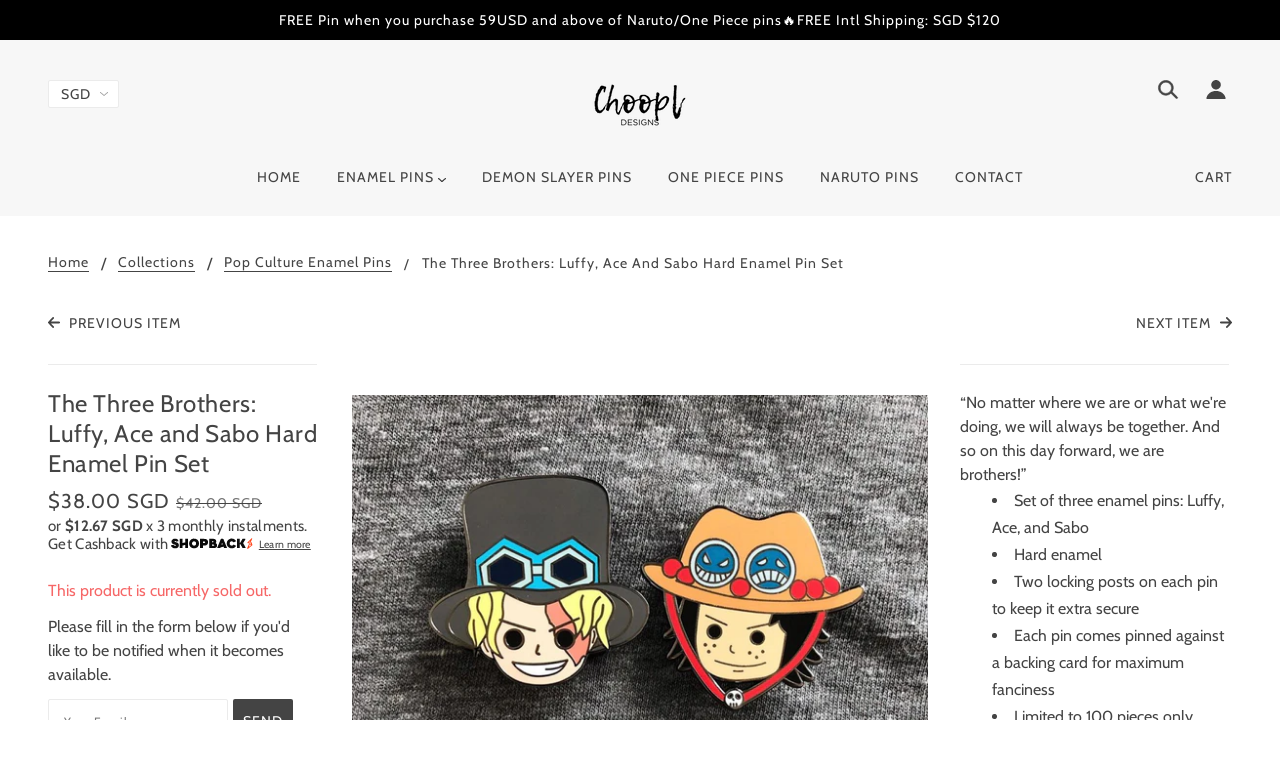

--- FILE ---
content_type: text/html; charset=utf-8
request_url: https://choopldesigns.com/collections/pop-culture/products/the-three-brothers-luffy-ace-and-sabo-hard-enamel-pin-set
body_size: 45886
content:
<!doctype html>
<!--[if (gt IE 9)|!(IE)]><!--> <html class="no-js" lang="en"> <!--<![endif]-->

  <head>
                
<meta name="description" content="It’s the future Pirate King, Monkey D Luffy, the Chief of Staff of the Revolutionary Army, Sabo, and Portgas D Ace all together in an enamel pin set!"> 
                
    <!-- Blockshop Theme - Version 6.1.4 by Troop Themes - http://troopthemes.com/ -->

    <meta charset="UTF-8">
    <meta http-equiv="X-UA-Compatible" content="IE=edge,chrome=1">
    <meta name="viewport" content="width=device-width, initial-scale=1.0, maximum-scale=5.0">
    

    

<meta property="og:site_name" content="Choopl Designs">
<meta property="og:url" content="https://choopldesigns.com/products/the-three-brothers-luffy-ace-and-sabo-hard-enamel-pin-set">
<meta property="og:title" content="The Three Brothers: Luffy, Ace and Sabo Hard Enamel Pin Set">
<meta property="og:type" content="product">
<meta property="og:description" content="It’s the future Pirate King, Monkey D Luffy, the Chief of Staff of the Revolutionary Army, Sabo, and Portgas D Ace all together in an enamel pin set!"><meta property="og:price:amount" content="38.00">
  <meta property="og:price:currency" content="SGD"><meta property="og:image" content="http://choopldesigns.com/cdn/shop/products/Screenshot_2019-12-27_at_2.30.26_PM_1024x1024.png?v=1577428386"><meta property="og:image" content="http://choopldesigns.com/cdn/shop/products/3664C2EF-E7FE-4684-89FC-D1BEA0CB3608_adfb51fb-c30b-4460-a55d-b48383e33cc9_1024x1024.jpg?v=1577428386"><meta property="og:image" content="http://choopldesigns.com/cdn/shop/products/C365BA86-146B-4448-98D7-F8CD74FC77EF_0a72362f-cec7-4775-afe0-4d370a16f11b_1024x1024.jpg?v=1577428386">
<meta property="og:image:secure_url" content="https://choopldesigns.com/cdn/shop/products/Screenshot_2019-12-27_at_2.30.26_PM_1024x1024.png?v=1577428386"><meta property="og:image:secure_url" content="https://choopldesigns.com/cdn/shop/products/3664C2EF-E7FE-4684-89FC-D1BEA0CB3608_adfb51fb-c30b-4460-a55d-b48383e33cc9_1024x1024.jpg?v=1577428386"><meta property="og:image:secure_url" content="https://choopldesigns.com/cdn/shop/products/C365BA86-146B-4448-98D7-F8CD74FC77EF_0a72362f-cec7-4775-afe0-4d370a16f11b_1024x1024.jpg?v=1577428386">

<meta name="twitter:site" content="@choopldesigns">
<meta name="twitter:card" content="summary_large_image">
<meta name="twitter:title" content="The Three Brothers: Luffy, Ace and Sabo Hard Enamel Pin Set">
<meta name="twitter:description" content="It’s the future Pirate King, Monkey D Luffy, the Chief of Staff of the Revolutionary Army, Sabo, and Portgas D Ace all together in an enamel pin set!">


    <link rel="canonical" href="https://choopldesigns.com/products/the-three-brothers-luffy-ace-and-sabo-hard-enamel-pin-set">
    <link rel="preconnect" href="https://cdn.shopify.com">

    
      <link rel="shortcut icon" href="//choopldesigns.com/cdn/shop/files/shopify_checkout_32x32.jpg?v=1613153313" type="image/png">
    

    
      <title>The Three Brothers: Luffy, Ace and Sabo Hard Enamel Pin Set | Choopl Designs</title>
    

    <script>window.performance && window.performance.mark && window.performance.mark('shopify.content_for_header.start');</script><meta id="shopify-digital-wallet" name="shopify-digital-wallet" content="/20117989/digital_wallets/dialog">
<meta name="shopify-checkout-api-token" content="3948edaff0ec733fb5be6dc49a30383d">
<meta id="in-context-paypal-metadata" data-shop-id="20117989" data-venmo-supported="false" data-environment="production" data-locale="en_US" data-paypal-v4="true" data-currency="SGD">
<link rel="alternate" type="application/json+oembed" href="https://choopldesigns.com/products/the-three-brothers-luffy-ace-and-sabo-hard-enamel-pin-set.oembed">
<script async="async" src="/checkouts/internal/preloads.js?locale=en-SG"></script>
<script id="shopify-features" type="application/json">{"accessToken":"3948edaff0ec733fb5be6dc49a30383d","betas":["rich-media-storefront-analytics"],"domain":"choopldesigns.com","predictiveSearch":true,"shopId":20117989,"locale":"en"}</script>
<script>var Shopify = Shopify || {};
Shopify.shop = "choopl-handmade.myshopify.com";
Shopify.locale = "en";
Shopify.currency = {"active":"SGD","rate":"1.0"};
Shopify.country = "SG";
Shopify.theme = {"name":"Blockshop","id":80392487021,"schema_name":"Blockshop","schema_version":"6.1.4","theme_store_id":606,"role":"main"};
Shopify.theme.handle = "null";
Shopify.theme.style = {"id":null,"handle":null};
Shopify.cdnHost = "choopldesigns.com/cdn";
Shopify.routes = Shopify.routes || {};
Shopify.routes.root = "/";</script>
<script type="module">!function(o){(o.Shopify=o.Shopify||{}).modules=!0}(window);</script>
<script>!function(o){function n(){var o=[];function n(){o.push(Array.prototype.slice.apply(arguments))}return n.q=o,n}var t=o.Shopify=o.Shopify||{};t.loadFeatures=n(),t.autoloadFeatures=n()}(window);</script>
<script id="shop-js-analytics" type="application/json">{"pageType":"product"}</script>
<script defer="defer" async type="module" src="//choopldesigns.com/cdn/shopifycloud/shop-js/modules/v2/client.init-shop-cart-sync_BT-GjEfc.en.esm.js"></script>
<script defer="defer" async type="module" src="//choopldesigns.com/cdn/shopifycloud/shop-js/modules/v2/chunk.common_D58fp_Oc.esm.js"></script>
<script defer="defer" async type="module" src="//choopldesigns.com/cdn/shopifycloud/shop-js/modules/v2/chunk.modal_xMitdFEc.esm.js"></script>
<script type="module">
  await import("//choopldesigns.com/cdn/shopifycloud/shop-js/modules/v2/client.init-shop-cart-sync_BT-GjEfc.en.esm.js");
await import("//choopldesigns.com/cdn/shopifycloud/shop-js/modules/v2/chunk.common_D58fp_Oc.esm.js");
await import("//choopldesigns.com/cdn/shopifycloud/shop-js/modules/v2/chunk.modal_xMitdFEc.esm.js");

  window.Shopify.SignInWithShop?.initShopCartSync?.({"fedCMEnabled":true,"windoidEnabled":true});

</script>
<script>(function() {
  var isLoaded = false;
  function asyncLoad() {
    if (isLoaded) return;
    isLoaded = true;
    var urls = ["\/\/shopify.privy.com\/widget.js?shop=choopl-handmade.myshopify.com","https:\/\/chimpstatic.com\/mcjs-connected\/js\/users\/a3585d4926b5020e7014e35a8\/8139d6bf0fcdc82f0cb972b21.js?shop=choopl-handmade.myshopify.com","https:\/\/tabs.tkdigital.dev\/scripts\/ne_smart_tabs_478208a06f1c0ca5d6d65dd083f7a5db.js?shop=choopl-handmade.myshopify.com","https:\/\/cdn.subscribers.com\/shopify_assets\/cookie_cart.js?shop=choopl-handmade.myshopify.com","https:\/\/cdn.subscribers.com\/shopify_assets\/products.js?shop=choopl-handmade.myshopify.com","https:\/\/cdn.subscribers.com\/shopify_assets\/value_tracking.js?shop=choopl-handmade.myshopify.com","https:\/\/cdn.nfcube.com\/instafeed-df8a1052e4488c7e25b037c0ebb07380.js?shop=choopl-handmade.myshopify.com"];
    for (var i = 0; i < urls.length; i++) {
      var s = document.createElement('script');
      s.type = 'text/javascript';
      s.async = true;
      s.src = urls[i];
      var x = document.getElementsByTagName('script')[0];
      x.parentNode.insertBefore(s, x);
    }
  };
  if(window.attachEvent) {
    window.attachEvent('onload', asyncLoad);
  } else {
    window.addEventListener('load', asyncLoad, false);
  }
})();</script>
<script id="__st">var __st={"a":20117989,"offset":28800,"reqid":"7531df88-e1fc-485b-8e25-52d79747caf6-1769086238","pageurl":"choopldesigns.com\/collections\/pop-culture\/products\/the-three-brothers-luffy-ace-and-sabo-hard-enamel-pin-set","u":"29adcaec9979","p":"product","rtyp":"product","rid":4446076797037};</script>
<script>window.ShopifyPaypalV4VisibilityTracking = true;</script>
<script id="captcha-bootstrap">!function(){'use strict';const t='contact',e='account',n='new_comment',o=[[t,t],['blogs',n],['comments',n],[t,'customer']],c=[[e,'customer_login'],[e,'guest_login'],[e,'recover_customer_password'],[e,'create_customer']],r=t=>t.map((([t,e])=>`form[action*='/${t}']:not([data-nocaptcha='true']) input[name='form_type'][value='${e}']`)).join(','),a=t=>()=>t?[...document.querySelectorAll(t)].map((t=>t.form)):[];function s(){const t=[...o],e=r(t);return a(e)}const i='password',u='form_key',d=['recaptcha-v3-token','g-recaptcha-response','h-captcha-response',i],f=()=>{try{return window.sessionStorage}catch{return}},m='__shopify_v',_=t=>t.elements[u];function p(t,e,n=!1){try{const o=window.sessionStorage,c=JSON.parse(o.getItem(e)),{data:r}=function(t){const{data:e,action:n}=t;return t[m]||n?{data:e,action:n}:{data:t,action:n}}(c);for(const[e,n]of Object.entries(r))t.elements[e]&&(t.elements[e].value=n);n&&o.removeItem(e)}catch(o){console.error('form repopulation failed',{error:o})}}const l='form_type',E='cptcha';function T(t){t.dataset[E]=!0}const w=window,h=w.document,L='Shopify',v='ce_forms',y='captcha';let A=!1;((t,e)=>{const n=(g='f06e6c50-85a8-45c8-87d0-21a2b65856fe',I='https://cdn.shopify.com/shopifycloud/storefront-forms-hcaptcha/ce_storefront_forms_captcha_hcaptcha.v1.5.2.iife.js',D={infoText:'Protected by hCaptcha',privacyText:'Privacy',termsText:'Terms'},(t,e,n)=>{const o=w[L][v],c=o.bindForm;if(c)return c(t,g,e,D).then(n);var r;o.q.push([[t,g,e,D],n]),r=I,A||(h.body.append(Object.assign(h.createElement('script'),{id:'captcha-provider',async:!0,src:r})),A=!0)});var g,I,D;w[L]=w[L]||{},w[L][v]=w[L][v]||{},w[L][v].q=[],w[L][y]=w[L][y]||{},w[L][y].protect=function(t,e){n(t,void 0,e),T(t)},Object.freeze(w[L][y]),function(t,e,n,w,h,L){const[v,y,A,g]=function(t,e,n){const i=e?o:[],u=t?c:[],d=[...i,...u],f=r(d),m=r(i),_=r(d.filter((([t,e])=>n.includes(e))));return[a(f),a(m),a(_),s()]}(w,h,L),I=t=>{const e=t.target;return e instanceof HTMLFormElement?e:e&&e.form},D=t=>v().includes(t);t.addEventListener('submit',(t=>{const e=I(t);if(!e)return;const n=D(e)&&!e.dataset.hcaptchaBound&&!e.dataset.recaptchaBound,o=_(e),c=g().includes(e)&&(!o||!o.value);(n||c)&&t.preventDefault(),c&&!n&&(function(t){try{if(!f())return;!function(t){const e=f();if(!e)return;const n=_(t);if(!n)return;const o=n.value;o&&e.removeItem(o)}(t);const e=Array.from(Array(32),(()=>Math.random().toString(36)[2])).join('');!function(t,e){_(t)||t.append(Object.assign(document.createElement('input'),{type:'hidden',name:u})),t.elements[u].value=e}(t,e),function(t,e){const n=f();if(!n)return;const o=[...t.querySelectorAll(`input[type='${i}']`)].map((({name:t})=>t)),c=[...d,...o],r={};for(const[a,s]of new FormData(t).entries())c.includes(a)||(r[a]=s);n.setItem(e,JSON.stringify({[m]:1,action:t.action,data:r}))}(t,e)}catch(e){console.error('failed to persist form',e)}}(e),e.submit())}));const S=(t,e)=>{t&&!t.dataset[E]&&(n(t,e.some((e=>e===t))),T(t))};for(const o of['focusin','change'])t.addEventListener(o,(t=>{const e=I(t);D(e)&&S(e,y())}));const B=e.get('form_key'),M=e.get(l),P=B&&M;t.addEventListener('DOMContentLoaded',(()=>{const t=y();if(P)for(const e of t)e.elements[l].value===M&&p(e,B);[...new Set([...A(),...v().filter((t=>'true'===t.dataset.shopifyCaptcha))])].forEach((e=>S(e,t)))}))}(h,new URLSearchParams(w.location.search),n,t,e,['guest_login'])})(!0,!0)}();</script>
<script integrity="sha256-4kQ18oKyAcykRKYeNunJcIwy7WH5gtpwJnB7kiuLZ1E=" data-source-attribution="shopify.loadfeatures" defer="defer" src="//choopldesigns.com/cdn/shopifycloud/storefront/assets/storefront/load_feature-a0a9edcb.js" crossorigin="anonymous"></script>
<script data-source-attribution="shopify.dynamic_checkout.dynamic.init">var Shopify=Shopify||{};Shopify.PaymentButton=Shopify.PaymentButton||{isStorefrontPortableWallets:!0,init:function(){window.Shopify.PaymentButton.init=function(){};var t=document.createElement("script");t.src="https://choopldesigns.com/cdn/shopifycloud/portable-wallets/latest/portable-wallets.en.js",t.type="module",document.head.appendChild(t)}};
</script>
<script data-source-attribution="shopify.dynamic_checkout.buyer_consent">
  function portableWalletsHideBuyerConsent(e){var t=document.getElementById("shopify-buyer-consent"),n=document.getElementById("shopify-subscription-policy-button");t&&n&&(t.classList.add("hidden"),t.setAttribute("aria-hidden","true"),n.removeEventListener("click",e))}function portableWalletsShowBuyerConsent(e){var t=document.getElementById("shopify-buyer-consent"),n=document.getElementById("shopify-subscription-policy-button");t&&n&&(t.classList.remove("hidden"),t.removeAttribute("aria-hidden"),n.addEventListener("click",e))}window.Shopify?.PaymentButton&&(window.Shopify.PaymentButton.hideBuyerConsent=portableWalletsHideBuyerConsent,window.Shopify.PaymentButton.showBuyerConsent=portableWalletsShowBuyerConsent);
</script>
<script>
  function portableWalletsCleanup(e){e&&e.src&&console.error("Failed to load portable wallets script "+e.src);var t=document.querySelectorAll("shopify-accelerated-checkout .shopify-payment-button__skeleton, shopify-accelerated-checkout-cart .wallet-cart-button__skeleton"),e=document.getElementById("shopify-buyer-consent");for(let e=0;e<t.length;e++)t[e].remove();e&&e.remove()}function portableWalletsNotLoadedAsModule(e){e instanceof ErrorEvent&&"string"==typeof e.message&&e.message.includes("import.meta")&&"string"==typeof e.filename&&e.filename.includes("portable-wallets")&&(window.removeEventListener("error",portableWalletsNotLoadedAsModule),window.Shopify.PaymentButton.failedToLoad=e,"loading"===document.readyState?document.addEventListener("DOMContentLoaded",window.Shopify.PaymentButton.init):window.Shopify.PaymentButton.init())}window.addEventListener("error",portableWalletsNotLoadedAsModule);
</script>

<script type="module" src="https://choopldesigns.com/cdn/shopifycloud/portable-wallets/latest/portable-wallets.en.js" onError="portableWalletsCleanup(this)" crossorigin="anonymous"></script>
<script nomodule>
  document.addEventListener("DOMContentLoaded", portableWalletsCleanup);
</script>

<link id="shopify-accelerated-checkout-styles" rel="stylesheet" media="screen" href="https://choopldesigns.com/cdn/shopifycloud/portable-wallets/latest/accelerated-checkout-backwards-compat.css" crossorigin="anonymous">
<style id="shopify-accelerated-checkout-cart">
        #shopify-buyer-consent {
  margin-top: 1em;
  display: inline-block;
  width: 100%;
}

#shopify-buyer-consent.hidden {
  display: none;
}

#shopify-subscription-policy-button {
  background: none;
  border: none;
  padding: 0;
  text-decoration: underline;
  font-size: inherit;
  cursor: pointer;
}

#shopify-subscription-policy-button::before {
  box-shadow: none;
}

      </style>

<script>window.performance && window.performance.mark && window.performance.mark('shopify.content_for_header.end');</script>
<meta name="locale-bar--browsing-context-suggestions-url" content="/browsing_context_suggestions">
<meta name="locale-bar--current-language" content="en">
<meta name="locale-bar--current-currency" content="SGD">

    








<style>
  
  @font-face {
  font-family: Cabin;
  font-weight: 400;
  font-style: normal;
  font-display: swap;
  src: url("//choopldesigns.com/cdn/fonts/cabin/cabin_n4.cefc6494a78f87584a6f312fea532919154f66fe.woff2") format("woff2"),
       url("//choopldesigns.com/cdn/fonts/cabin/cabin_n4.8c16611b00f59d27f4b27ce4328dfe514ce77517.woff") format("woff");
}


  
  
    @font-face {
  font-family: Cabin;
  font-weight: 400;
  font-style: normal;
  font-display: swap;
  src: url("//choopldesigns.com/cdn/fonts/cabin/cabin_n4.cefc6494a78f87584a6f312fea532919154f66fe.woff2") format("woff2"),
       url("//choopldesigns.com/cdn/fonts/cabin/cabin_n4.8c16611b00f59d27f4b27ce4328dfe514ce77517.woff") format("woff");
}

  

  
  @font-face {
  font-family: Cabin;
  font-weight: 400;
  font-style: normal;
  font-display: swap;
  src: url("//choopldesigns.com/cdn/fonts/cabin/cabin_n4.cefc6494a78f87584a6f312fea532919154f66fe.woff2") format("woff2"),
       url("//choopldesigns.com/cdn/fonts/cabin/cabin_n4.8c16611b00f59d27f4b27ce4328dfe514ce77517.woff") format("woff");
}


  
  
    @font-face {
  font-family: Cabin;
  font-weight: 700;
  font-style: normal;
  font-display: swap;
  src: url("//choopldesigns.com/cdn/fonts/cabin/cabin_n7.255204a342bfdbc9ae2017bd4e6a90f8dbb2f561.woff2") format("woff2"),
       url("//choopldesigns.com/cdn/fonts/cabin/cabin_n7.e2afa22a0d0f4b64da3569c990897429d40ff5c0.woff") format("woff");
}

  

  
  @font-face {
  font-family: Cabin;
  font-weight: 400;
  font-style: normal;
  font-display: swap;
  src: url("//choopldesigns.com/cdn/fonts/cabin/cabin_n4.cefc6494a78f87584a6f312fea532919154f66fe.woff2") format("woff2"),
       url("//choopldesigns.com/cdn/fonts/cabin/cabin_n4.8c16611b00f59d27f4b27ce4328dfe514ce77517.woff") format("woff");
}


  
  
    @font-face {
  font-family: Cabin;
  font-weight: 700;
  font-style: normal;
  font-display: swap;
  src: url("//choopldesigns.com/cdn/fonts/cabin/cabin_n7.255204a342bfdbc9ae2017bd4e6a90f8dbb2f561.woff2") format("woff2"),
       url("//choopldesigns.com/cdn/fonts/cabin/cabin_n7.e2afa22a0d0f4b64da3569c990897429d40ff5c0.woff") format("woff");
}

  

  
  
    @font-face {
  font-family: Cabin;
  font-weight: 400;
  font-style: italic;
  font-display: swap;
  src: url("//choopldesigns.com/cdn/fonts/cabin/cabin_i4.d89c1b32b09ecbc46c12781fcf7b2085f17c0be9.woff2") format("woff2"),
       url("//choopldesigns.com/cdn/fonts/cabin/cabin_i4.0a521b11d0b69adfc41e22a263eec7c02aecfe99.woff") format("woff");
}

  

  
  
    @font-face {
  font-family: Cabin;
  font-weight: 700;
  font-style: italic;
  font-display: swap;
  src: url("//choopldesigns.com/cdn/fonts/cabin/cabin_i7.ef2404c08a493e7ccbc92d8c39adf683f40e1fb5.woff2") format("woff2"),
       url("//choopldesigns.com/cdn/fonts/cabin/cabin_i7.480421791818000fc8a5d4134822321b5d7964f8.woff") format("woff");
}

  
</style>



    <style>
  :root {
    
  --font--section-heading--size: 24px;
  --font--block-heading--size: 18px;
  --font--heading--uppercase: normal;
  --font--paragraph--size: 16px;

  --font--heading--family: Cabin, sans-serif;
  --font--heading--weight: 400;
  --font--heading--normal-weight: 400;
  --font--heading--style: normal;

  --font--accent--family: Cabin, sans-serif;
  --font--accent--weight: 400;
  --font--accent--style: normal;

  --font--paragraph--family: Cabin, sans-serif;
  --font--paragraph--weight: 400;
  --font--paragraph--style: normal;
  --font--bolder-paragraph--weight: 700;

  --image--loading-animation: url('//choopldesigns.com/cdn/shop/t/9/assets/AjaxLoader.gif?v=66431031005733996371577410990');
  --image--grabbing-icon: url('//choopldesigns.com/cdn/shop/t/9/assets/grabbing.png?v=162995541551579154171577410990');



    --image--popup: url('//choopldesigns.com/cdn/shopifycloud/storefront/assets/no-image-2048-a2addb12_1200x.gif');

    --color--accent: #000000;
    --color-text: #444444;
    --color-page-bg: #ffffff;
    --color-panel-bg: #f7f7f7;
    --color-border: #ebebeb;
    --color-error: #f66767;
    --color-button: #ffffff;
    --color-button-bg: #444444;
    --color--body--light: #747474;
    --color--alternative: #ffffff;
    --color-header: #444444;
    --color-header-bg: #f7f7f7;
    --color-menubar: #444444;
    --color-cart: #444444;
    --color-footer: #333333;
    --color-footer-bg: #f7f7f7;
    --color-slider-caption: #444444;
    --color-slider-caption-bg: #ffffff;
    --color-slider-button: #f7f7f7;
    --color-slider-button-bg: #444444;
    --color-slider-button-hover-bg: #999999;
    --color-slider-nav: #444444;
    --color-product-slider-bg: #ffffff;
    --color-featured-promo-bg: #f7f7f7;
    --color-social-feed-bg: #ffffff;
    --color-grid-sale: #ffffff;
    --color-grid-sale-bg: #444444;
    --color-grid-sold-out: #ffffff;
    --color-grid-sold-out-bg: #cccccc;
    --color-tabs-accordions: #ebebeb;
  }
</style>

    <link href="//choopldesigns.com/cdn/shop/t/9/assets/theme.scss.css?v=120015973169226745661577411002" rel="stylesheet" type="text/css" media="all" />
    <link href="//choopldesigns.com/cdn/shop/t/9/assets/theme--customizations.scss.css?v=20513876081043697281577411001" rel="stylesheet" type="text/css" media="all" />

    <!-- >= IE 11 -->
    <style>
      @media screen and (-ms-high-contrast: active), (-ms-high-contrast: none) {
        .header--currency select {
          width: 80px;
          padding-right: 10px;
        }
      }
    </style>

    <script>
  var general_external_links_enabled = true,
  general_scroll_to_active_item = true,
  shop_url = 'https://choopldesigns.com',
  shop_money_format = '${{amount}} SGD',
  currency_switcher_enabled = true,
  popup_config = {
    enabled               : false,
    test_mode             : false,
    newsletter_enabled    : true,
    social_icons_enabled  : true,
    show_image_enabled    : '',
    image_link            : "",
    seconds_until         : 3,

    
    

    page_content          : '',
    days_until            : '7',
    storage_key           : 'troop_popup_storage'
  };

  popup_config.show_image_enabled = popup_config.show_image_enabled > 0 ? true : false;

  // newer naming convention
  var theme = {};
  theme.settings = {};
  theme.translation = {}; // refactor to pluralised
  theme.translations = {};
  theme.classes = {};
  theme.utils = {};
  theme.templates = {};
  theme.partials = {};
  theme.shop_currency = 'SGD';

  theme.settings.currency_switcher_enabled = true;
  theme.settings.cart_type = 'drawer';
  theme.translation.newsletter_email_blank = 'Email field is blank';
  theme.translations.cart_item = 'Item';
  theme.translations.cart_items = 'Items';
  theme.preload_image = '//choopldesigns.com/cdn/shop/t/9/assets/popup.jpg?v=219';

  

  // LazySizes
  window.lazySizesConfig = window.lazySizesConfig || {};
  window.lazySizesConfig.expand = 1200;
  window.lazySizesConfig.loadMode = 3;
  window.lazySizesConfig.ricTimeout = 50;
</script>

    <script src="//choopldesigns.com/cdn/shop/t/9/assets/lazysizes.min.js?v=89211285363418916191577410991" type="text/javascript"></script>

    

    <script src="//choopldesigns.com/cdn/shop/t/9/assets/theme.min.js?v=176105056874442109271577410993" type="text/javascript"></script>

  

            <!-- hoolah merchant library start -->
            <script src="https://merchant.cdn.hoolah.co/choopl-handmade.myshopify.com/hoolah-library.js" defer="defer"></script>
            <!-- hoolah merchant library end -->

        <link href="https://monorail-edge.shopifysvc.com" rel="dns-prefetch">
<script>(function(){if ("sendBeacon" in navigator && "performance" in window) {try {var session_token_from_headers = performance.getEntriesByType('navigation')[0].serverTiming.find(x => x.name == '_s').description;} catch {var session_token_from_headers = undefined;}var session_cookie_matches = document.cookie.match(/_shopify_s=([^;]*)/);var session_token_from_cookie = session_cookie_matches && session_cookie_matches.length === 2 ? session_cookie_matches[1] : "";var session_token = session_token_from_headers || session_token_from_cookie || "";function handle_abandonment_event(e) {var entries = performance.getEntries().filter(function(entry) {return /monorail-edge.shopifysvc.com/.test(entry.name);});if (!window.abandonment_tracked && entries.length === 0) {window.abandonment_tracked = true;var currentMs = Date.now();var navigation_start = performance.timing.navigationStart;var payload = {shop_id: 20117989,url: window.location.href,navigation_start,duration: currentMs - navigation_start,session_token,page_type: "product"};window.navigator.sendBeacon("https://monorail-edge.shopifysvc.com/v1/produce", JSON.stringify({schema_id: "online_store_buyer_site_abandonment/1.1",payload: payload,metadata: {event_created_at_ms: currentMs,event_sent_at_ms: currentMs}}));}}window.addEventListener('pagehide', handle_abandonment_event);}}());</script>
<script id="web-pixels-manager-setup">(function e(e,d,r,n,o){if(void 0===o&&(o={}),!Boolean(null===(a=null===(i=window.Shopify)||void 0===i?void 0:i.analytics)||void 0===a?void 0:a.replayQueue)){var i,a;window.Shopify=window.Shopify||{};var t=window.Shopify;t.analytics=t.analytics||{};var s=t.analytics;s.replayQueue=[],s.publish=function(e,d,r){return s.replayQueue.push([e,d,r]),!0};try{self.performance.mark("wpm:start")}catch(e){}var l=function(){var e={modern:/Edge?\/(1{2}[4-9]|1[2-9]\d|[2-9]\d{2}|\d{4,})\.\d+(\.\d+|)|Firefox\/(1{2}[4-9]|1[2-9]\d|[2-9]\d{2}|\d{4,})\.\d+(\.\d+|)|Chrom(ium|e)\/(9{2}|\d{3,})\.\d+(\.\d+|)|(Maci|X1{2}).+ Version\/(15\.\d+|(1[6-9]|[2-9]\d|\d{3,})\.\d+)([,.]\d+|)( \(\w+\)|)( Mobile\/\w+|) Safari\/|Chrome.+OPR\/(9{2}|\d{3,})\.\d+\.\d+|(CPU[ +]OS|iPhone[ +]OS|CPU[ +]iPhone|CPU IPhone OS|CPU iPad OS)[ +]+(15[._]\d+|(1[6-9]|[2-9]\d|\d{3,})[._]\d+)([._]\d+|)|Android:?[ /-](13[3-9]|1[4-9]\d|[2-9]\d{2}|\d{4,})(\.\d+|)(\.\d+|)|Android.+Firefox\/(13[5-9]|1[4-9]\d|[2-9]\d{2}|\d{4,})\.\d+(\.\d+|)|Android.+Chrom(ium|e)\/(13[3-9]|1[4-9]\d|[2-9]\d{2}|\d{4,})\.\d+(\.\d+|)|SamsungBrowser\/([2-9]\d|\d{3,})\.\d+/,legacy:/Edge?\/(1[6-9]|[2-9]\d|\d{3,})\.\d+(\.\d+|)|Firefox\/(5[4-9]|[6-9]\d|\d{3,})\.\d+(\.\d+|)|Chrom(ium|e)\/(5[1-9]|[6-9]\d|\d{3,})\.\d+(\.\d+|)([\d.]+$|.*Safari\/(?![\d.]+ Edge\/[\d.]+$))|(Maci|X1{2}).+ Version\/(10\.\d+|(1[1-9]|[2-9]\d|\d{3,})\.\d+)([,.]\d+|)( \(\w+\)|)( Mobile\/\w+|) Safari\/|Chrome.+OPR\/(3[89]|[4-9]\d|\d{3,})\.\d+\.\d+|(CPU[ +]OS|iPhone[ +]OS|CPU[ +]iPhone|CPU IPhone OS|CPU iPad OS)[ +]+(10[._]\d+|(1[1-9]|[2-9]\d|\d{3,})[._]\d+)([._]\d+|)|Android:?[ /-](13[3-9]|1[4-9]\d|[2-9]\d{2}|\d{4,})(\.\d+|)(\.\d+|)|Mobile Safari.+OPR\/([89]\d|\d{3,})\.\d+\.\d+|Android.+Firefox\/(13[5-9]|1[4-9]\d|[2-9]\d{2}|\d{4,})\.\d+(\.\d+|)|Android.+Chrom(ium|e)\/(13[3-9]|1[4-9]\d|[2-9]\d{2}|\d{4,})\.\d+(\.\d+|)|Android.+(UC? ?Browser|UCWEB|U3)[ /]?(15\.([5-9]|\d{2,})|(1[6-9]|[2-9]\d|\d{3,})\.\d+)\.\d+|SamsungBrowser\/(5\.\d+|([6-9]|\d{2,})\.\d+)|Android.+MQ{2}Browser\/(14(\.(9|\d{2,})|)|(1[5-9]|[2-9]\d|\d{3,})(\.\d+|))(\.\d+|)|K[Aa][Ii]OS\/(3\.\d+|([4-9]|\d{2,})\.\d+)(\.\d+|)/},d=e.modern,r=e.legacy,n=navigator.userAgent;return n.match(d)?"modern":n.match(r)?"legacy":"unknown"}(),u="modern"===l?"modern":"legacy",c=(null!=n?n:{modern:"",legacy:""})[u],f=function(e){return[e.baseUrl,"/wpm","/b",e.hashVersion,"modern"===e.buildTarget?"m":"l",".js"].join("")}({baseUrl:d,hashVersion:r,buildTarget:u}),m=function(e){var d=e.version,r=e.bundleTarget,n=e.surface,o=e.pageUrl,i=e.monorailEndpoint;return{emit:function(e){var a=e.status,t=e.errorMsg,s=(new Date).getTime(),l=JSON.stringify({metadata:{event_sent_at_ms:s},events:[{schema_id:"web_pixels_manager_load/3.1",payload:{version:d,bundle_target:r,page_url:o,status:a,surface:n,error_msg:t},metadata:{event_created_at_ms:s}}]});if(!i)return console&&console.warn&&console.warn("[Web Pixels Manager] No Monorail endpoint provided, skipping logging."),!1;try{return self.navigator.sendBeacon.bind(self.navigator)(i,l)}catch(e){}var u=new XMLHttpRequest;try{return u.open("POST",i,!0),u.setRequestHeader("Content-Type","text/plain"),u.send(l),!0}catch(e){return console&&console.warn&&console.warn("[Web Pixels Manager] Got an unhandled error while logging to Monorail."),!1}}}}({version:r,bundleTarget:l,surface:e.surface,pageUrl:self.location.href,monorailEndpoint:e.monorailEndpoint});try{o.browserTarget=l,function(e){var d=e.src,r=e.async,n=void 0===r||r,o=e.onload,i=e.onerror,a=e.sri,t=e.scriptDataAttributes,s=void 0===t?{}:t,l=document.createElement("script"),u=document.querySelector("head"),c=document.querySelector("body");if(l.async=n,l.src=d,a&&(l.integrity=a,l.crossOrigin="anonymous"),s)for(var f in s)if(Object.prototype.hasOwnProperty.call(s,f))try{l.dataset[f]=s[f]}catch(e){}if(o&&l.addEventListener("load",o),i&&l.addEventListener("error",i),u)u.appendChild(l);else{if(!c)throw new Error("Did not find a head or body element to append the script");c.appendChild(l)}}({src:f,async:!0,onload:function(){if(!function(){var e,d;return Boolean(null===(d=null===(e=window.Shopify)||void 0===e?void 0:e.analytics)||void 0===d?void 0:d.initialized)}()){var d=window.webPixelsManager.init(e)||void 0;if(d){var r=window.Shopify.analytics;r.replayQueue.forEach((function(e){var r=e[0],n=e[1],o=e[2];d.publishCustomEvent(r,n,o)})),r.replayQueue=[],r.publish=d.publishCustomEvent,r.visitor=d.visitor,r.initialized=!0}}},onerror:function(){return m.emit({status:"failed",errorMsg:"".concat(f," has failed to load")})},sri:function(e){var d=/^sha384-[A-Za-z0-9+/=]+$/;return"string"==typeof e&&d.test(e)}(c)?c:"",scriptDataAttributes:o}),m.emit({status:"loading"})}catch(e){m.emit({status:"failed",errorMsg:(null==e?void 0:e.message)||"Unknown error"})}}})({shopId: 20117989,storefrontBaseUrl: "https://choopldesigns.com",extensionsBaseUrl: "https://extensions.shopifycdn.com/cdn/shopifycloud/web-pixels-manager",monorailEndpoint: "https://monorail-edge.shopifysvc.com/unstable/produce_batch",surface: "storefront-renderer",enabledBetaFlags: ["2dca8a86"],webPixelsConfigList: [{"id":"69796011","eventPayloadVersion":"v1","runtimeContext":"LAX","scriptVersion":"1","type":"CUSTOM","privacyPurposes":["MARKETING"],"name":"Meta pixel (migrated)"},{"id":"107774123","eventPayloadVersion":"v1","runtimeContext":"LAX","scriptVersion":"1","type":"CUSTOM","privacyPurposes":["ANALYTICS"],"name":"Google Analytics tag (migrated)"},{"id":"shopify-app-pixel","configuration":"{}","eventPayloadVersion":"v1","runtimeContext":"STRICT","scriptVersion":"0450","apiClientId":"shopify-pixel","type":"APP","privacyPurposes":["ANALYTICS","MARKETING"]},{"id":"shopify-custom-pixel","eventPayloadVersion":"v1","runtimeContext":"LAX","scriptVersion":"0450","apiClientId":"shopify-pixel","type":"CUSTOM","privacyPurposes":["ANALYTICS","MARKETING"]}],isMerchantRequest: false,initData: {"shop":{"name":"Choopl Designs","paymentSettings":{"currencyCode":"SGD"},"myshopifyDomain":"choopl-handmade.myshopify.com","countryCode":"SG","storefrontUrl":"https:\/\/choopldesigns.com"},"customer":null,"cart":null,"checkout":null,"productVariants":[{"price":{"amount":38.0,"currencyCode":"SGD"},"product":{"title":"The Three Brothers: Luffy, Ace and Sabo Hard Enamel Pin Set","vendor":"Choopl Designs","id":"4446076797037","untranslatedTitle":"The Three Brothers: Luffy, Ace and Sabo Hard Enamel Pin Set","url":"\/products\/the-three-brothers-luffy-ace-and-sabo-hard-enamel-pin-set","type":"Enamel Pin"},"id":"31628822315117","image":{"src":"\/\/choopldesigns.com\/cdn\/shop\/products\/Screenshot_2019-12-27_at_2.30.26_PM.png?v=1577428386"},"sku":"","title":"Default Title","untranslatedTitle":"Default Title"}],"purchasingCompany":null},},"https://choopldesigns.com/cdn","fcfee988w5aeb613cpc8e4bc33m6693e112",{"modern":"","legacy":""},{"shopId":"20117989","storefrontBaseUrl":"https:\/\/choopldesigns.com","extensionBaseUrl":"https:\/\/extensions.shopifycdn.com\/cdn\/shopifycloud\/web-pixels-manager","surface":"storefront-renderer","enabledBetaFlags":"[\"2dca8a86\"]","isMerchantRequest":"false","hashVersion":"fcfee988w5aeb613cpc8e4bc33m6693e112","publish":"custom","events":"[[\"page_viewed\",{}],[\"product_viewed\",{\"productVariant\":{\"price\":{\"amount\":38.0,\"currencyCode\":\"SGD\"},\"product\":{\"title\":\"The Three Brothers: Luffy, Ace and Sabo Hard Enamel Pin Set\",\"vendor\":\"Choopl Designs\",\"id\":\"4446076797037\",\"untranslatedTitle\":\"The Three Brothers: Luffy, Ace and Sabo Hard Enamel Pin Set\",\"url\":\"\/products\/the-three-brothers-luffy-ace-and-sabo-hard-enamel-pin-set\",\"type\":\"Enamel Pin\"},\"id\":\"31628822315117\",\"image\":{\"src\":\"\/\/choopldesigns.com\/cdn\/shop\/products\/Screenshot_2019-12-27_at_2.30.26_PM.png?v=1577428386\"},\"sku\":\"\",\"title\":\"Default Title\",\"untranslatedTitle\":\"Default Title\"}}]]"});</script><script>
  window.ShopifyAnalytics = window.ShopifyAnalytics || {};
  window.ShopifyAnalytics.meta = window.ShopifyAnalytics.meta || {};
  window.ShopifyAnalytics.meta.currency = 'SGD';
  var meta = {"product":{"id":4446076797037,"gid":"gid:\/\/shopify\/Product\/4446076797037","vendor":"Choopl Designs","type":"Enamel Pin","handle":"the-three-brothers-luffy-ace-and-sabo-hard-enamel-pin-set","variants":[{"id":31628822315117,"price":3800,"name":"The Three Brothers: Luffy, Ace and Sabo Hard Enamel Pin Set","public_title":null,"sku":""}],"remote":false},"page":{"pageType":"product","resourceType":"product","resourceId":4446076797037,"requestId":"7531df88-e1fc-485b-8e25-52d79747caf6-1769086238"}};
  for (var attr in meta) {
    window.ShopifyAnalytics.meta[attr] = meta[attr];
  }
</script>
<script class="analytics">
  (function () {
    var customDocumentWrite = function(content) {
      var jquery = null;

      if (window.jQuery) {
        jquery = window.jQuery;
      } else if (window.Checkout && window.Checkout.$) {
        jquery = window.Checkout.$;
      }

      if (jquery) {
        jquery('body').append(content);
      }
    };

    var hasLoggedConversion = function(token) {
      if (token) {
        return document.cookie.indexOf('loggedConversion=' + token) !== -1;
      }
      return false;
    }

    var setCookieIfConversion = function(token) {
      if (token) {
        var twoMonthsFromNow = new Date(Date.now());
        twoMonthsFromNow.setMonth(twoMonthsFromNow.getMonth() + 2);

        document.cookie = 'loggedConversion=' + token + '; expires=' + twoMonthsFromNow;
      }
    }

    var trekkie = window.ShopifyAnalytics.lib = window.trekkie = window.trekkie || [];
    if (trekkie.integrations) {
      return;
    }
    trekkie.methods = [
      'identify',
      'page',
      'ready',
      'track',
      'trackForm',
      'trackLink'
    ];
    trekkie.factory = function(method) {
      return function() {
        var args = Array.prototype.slice.call(arguments);
        args.unshift(method);
        trekkie.push(args);
        return trekkie;
      };
    };
    for (var i = 0; i < trekkie.methods.length; i++) {
      var key = trekkie.methods[i];
      trekkie[key] = trekkie.factory(key);
    }
    trekkie.load = function(config) {
      trekkie.config = config || {};
      trekkie.config.initialDocumentCookie = document.cookie;
      var first = document.getElementsByTagName('script')[0];
      var script = document.createElement('script');
      script.type = 'text/javascript';
      script.onerror = function(e) {
        var scriptFallback = document.createElement('script');
        scriptFallback.type = 'text/javascript';
        scriptFallback.onerror = function(error) {
                var Monorail = {
      produce: function produce(monorailDomain, schemaId, payload) {
        var currentMs = new Date().getTime();
        var event = {
          schema_id: schemaId,
          payload: payload,
          metadata: {
            event_created_at_ms: currentMs,
            event_sent_at_ms: currentMs
          }
        };
        return Monorail.sendRequest("https://" + monorailDomain + "/v1/produce", JSON.stringify(event));
      },
      sendRequest: function sendRequest(endpointUrl, payload) {
        // Try the sendBeacon API
        if (window && window.navigator && typeof window.navigator.sendBeacon === 'function' && typeof window.Blob === 'function' && !Monorail.isIos12()) {
          var blobData = new window.Blob([payload], {
            type: 'text/plain'
          });

          if (window.navigator.sendBeacon(endpointUrl, blobData)) {
            return true;
          } // sendBeacon was not successful

        } // XHR beacon

        var xhr = new XMLHttpRequest();

        try {
          xhr.open('POST', endpointUrl);
          xhr.setRequestHeader('Content-Type', 'text/plain');
          xhr.send(payload);
        } catch (e) {
          console.log(e);
        }

        return false;
      },
      isIos12: function isIos12() {
        return window.navigator.userAgent.lastIndexOf('iPhone; CPU iPhone OS 12_') !== -1 || window.navigator.userAgent.lastIndexOf('iPad; CPU OS 12_') !== -1;
      }
    };
    Monorail.produce('monorail-edge.shopifysvc.com',
      'trekkie_storefront_load_errors/1.1',
      {shop_id: 20117989,
      theme_id: 80392487021,
      app_name: "storefront",
      context_url: window.location.href,
      source_url: "//choopldesigns.com/cdn/s/trekkie.storefront.1bbfab421998800ff09850b62e84b8915387986d.min.js"});

        };
        scriptFallback.async = true;
        scriptFallback.src = '//choopldesigns.com/cdn/s/trekkie.storefront.1bbfab421998800ff09850b62e84b8915387986d.min.js';
        first.parentNode.insertBefore(scriptFallback, first);
      };
      script.async = true;
      script.src = '//choopldesigns.com/cdn/s/trekkie.storefront.1bbfab421998800ff09850b62e84b8915387986d.min.js';
      first.parentNode.insertBefore(script, first);
    };
    trekkie.load(
      {"Trekkie":{"appName":"storefront","development":false,"defaultAttributes":{"shopId":20117989,"isMerchantRequest":null,"themeId":80392487021,"themeCityHash":"555623124024210169","contentLanguage":"en","currency":"SGD","eventMetadataId":"eb5ff7db-060b-428a-b2b9-a8abbd8f98b8"},"isServerSideCookieWritingEnabled":true,"monorailRegion":"shop_domain","enabledBetaFlags":["65f19447"]},"Session Attribution":{},"S2S":{"facebookCapiEnabled":false,"source":"trekkie-storefront-renderer","apiClientId":580111}}
    );

    var loaded = false;
    trekkie.ready(function() {
      if (loaded) return;
      loaded = true;

      window.ShopifyAnalytics.lib = window.trekkie;

      var originalDocumentWrite = document.write;
      document.write = customDocumentWrite;
      try { window.ShopifyAnalytics.merchantGoogleAnalytics.call(this); } catch(error) {};
      document.write = originalDocumentWrite;

      window.ShopifyAnalytics.lib.page(null,{"pageType":"product","resourceType":"product","resourceId":4446076797037,"requestId":"7531df88-e1fc-485b-8e25-52d79747caf6-1769086238","shopifyEmitted":true});

      var match = window.location.pathname.match(/checkouts\/(.+)\/(thank_you|post_purchase)/)
      var token = match? match[1]: undefined;
      if (!hasLoggedConversion(token)) {
        setCookieIfConversion(token);
        window.ShopifyAnalytics.lib.track("Viewed Product",{"currency":"SGD","variantId":31628822315117,"productId":4446076797037,"productGid":"gid:\/\/shopify\/Product\/4446076797037","name":"The Three Brothers: Luffy, Ace and Sabo Hard Enamel Pin Set","price":"38.00","sku":"","brand":"Choopl Designs","variant":null,"category":"Enamel Pin","nonInteraction":true,"remote":false},undefined,undefined,{"shopifyEmitted":true});
      window.ShopifyAnalytics.lib.track("monorail:\/\/trekkie_storefront_viewed_product\/1.1",{"currency":"SGD","variantId":31628822315117,"productId":4446076797037,"productGid":"gid:\/\/shopify\/Product\/4446076797037","name":"The Three Brothers: Luffy, Ace and Sabo Hard Enamel Pin Set","price":"38.00","sku":"","brand":"Choopl Designs","variant":null,"category":"Enamel Pin","nonInteraction":true,"remote":false,"referer":"https:\/\/choopldesigns.com\/collections\/pop-culture\/products\/the-three-brothers-luffy-ace-and-sabo-hard-enamel-pin-set"});
      }
    });


        var eventsListenerScript = document.createElement('script');
        eventsListenerScript.async = true;
        eventsListenerScript.src = "//choopldesigns.com/cdn/shopifycloud/storefront/assets/shop_events_listener-3da45d37.js";
        document.getElementsByTagName('head')[0].appendChild(eventsListenerScript);

})();</script>
  <script>
  if (!window.ga || (window.ga && typeof window.ga !== 'function')) {
    window.ga = function ga() {
      (window.ga.q = window.ga.q || []).push(arguments);
      if (window.Shopify && window.Shopify.analytics && typeof window.Shopify.analytics.publish === 'function') {
        window.Shopify.analytics.publish("ga_stub_called", {}, {sendTo: "google_osp_migration"});
      }
      console.error("Shopify's Google Analytics stub called with:", Array.from(arguments), "\nSee https://help.shopify.com/manual/promoting-marketing/pixels/pixel-migration#google for more information.");
    };
    if (window.Shopify && window.Shopify.analytics && typeof window.Shopify.analytics.publish === 'function') {
      window.Shopify.analytics.publish("ga_stub_initialized", {}, {sendTo: "google_osp_migration"});
    }
  }
</script>
<script
  defer
  src="https://choopldesigns.com/cdn/shopifycloud/perf-kit/shopify-perf-kit-3.0.4.min.js"
  data-application="storefront-renderer"
  data-shop-id="20117989"
  data-render-region="gcp-us-central1"
  data-page-type="product"
  data-theme-instance-id="80392487021"
  data-theme-name="Blockshop"
  data-theme-version="6.1.4"
  data-monorail-region="shop_domain"
  data-resource-timing-sampling-rate="10"
  data-shs="true"
  data-shs-beacon="true"
  data-shs-export-with-fetch="true"
  data-shs-logs-sample-rate="1"
  data-shs-beacon-endpoint="https://choopldesigns.com/api/collect"
></script>
</head>
        

  <body class="page-the-three-brothers-luffy-ace-and-sabo-hard-enamel-pin-set template-product">

    <svg xmlns="http://www.w3.org/2000/svg" class="svg-icon-lib">
  <defs>
      <path id="a" d="M11.294 0v11.294H32V0H11.294zm11.294 24.471H32V13.176h-9.412v11.295zM0 24.471h9.412V0H0v24.471zm11.294 0h9.412V13.176h-9.412v11.295z"/>
<path id="a" d="M22.588 0v24.471H32V0h-9.412zM0 24.471h9.412V0H0v24.471zm11.294 0h9.412V0h-9.412v24.471z"/>
<path id="a" d="M22.588 0v11.294H32V0h-9.412zM11.294 11.294h9.412V0h-9.412v11.294zm11.294 13.177H32V13.176h-9.412v11.295zm-11.294 0h9.412V13.176h-9.412v11.295zM0 24.471h9.412V13.176H0v11.295zm0-13.177h9.412V0H0v11.294z"/>
<path id="a" d="M9.412 0v7.529H32V0H9.412zm0 26.353H32v-7.529H9.412v7.529zm0-9.412H32V9.412H9.412v7.529zM0 7.529h7.529V0H0v7.529zm0 18.824h7.529v-7.529H0v7.529zm0-9.412h7.529V9.412H0v7.529z"/>
<path id="a" d="M0 0h24.755v30.579H0z"/>
  </defs>
    <symbol id="fw--icon--account" viewBox="0 0 32 32">
      <title>account icon</title>
      <path d="M15.999 18.406c2.189 0 4.25.355 6.188 1.062 1.938.709 3.63 1.677 5.079 2.907a14.023 14.023 0 0 1 3.437 4.313A11.691 11.691 0 0 1 32 31.969H0a11.717 11.717 0 0 1 1.297-5.281 13.994 13.994 0 0 1 3.437-4.313c1.447-1.23 3.135-2.198 5.062-2.907 1.927-.708 3.984-1.062 6.172-1.062h.031zm7.376-7.297a8.013 8.013 0 0 1-1.703 2.531 7.985 7.985 0 0 1-2.531 1.703 7.78 7.78 0 0 1-3.109.625 7.785 7.785 0 0 1-3.111-.625 8.014 8.014 0 0 1-2.53-1.703 8.018 8.018 0 0 1-1.705-2.531c-.417-.968-.624-2.004-.624-3.109s.207-2.141.624-3.11a8.04 8.04 0 0 1 1.705-2.531 8.025 8.025 0 0 1 2.53-1.703 7.799 7.799 0 0 1 3.111-.625 7.78 7.78 0 0 1 3.109.625 8.018 8.018 0 0 1 2.531 1.703 8.035 8.035 0 0 1 1.703 2.531c.415.969.624 2.006.624 3.11s-.209 2.141-.624 3.109z"/>
    </symbol>
    <symbol id="fw--icon--arrow-left-long" viewBox="0 0 19.316 8.129">
      <title>arrow-left-long icon</title>
      <path d="M19.316 3.064H4.742V.338c0-.142-.067-.243-.202-.307a.325.325 0 0 0-.369.064L.106 3.842a.342.342 0 0 0 0 .497l4.065 3.704c.112.092.236.11.369.054a.308.308 0 0 0 .202-.307V5.064h14.574v-2z"/>
    </symbol>
    <symbol id="fw--icon--arrow-left" viewBox="0 0 17.795 15.268">
      <title>arrow-left icon</title>
      <path d="M6.728.358c.12-.12.259-.209.418-.269a1.389 1.389 0 0 1 .975.001c.159.059.299.149.418.268a1.266 1.266 0 0 1 .289.438c.033.08.057.159.069.239s.021.159.021.239-.008.16-.021.239-.036.159-.069.239-.073.156-.119.229a1.266 1.266 0 0 1-.17.209l-4.2 4.2h12.202c.173 0 .336.033.488.099.152.067.285.156.398.269.111.113.201.246.268.398.066.153.1.315.1.488s-.033.335-.1.488a1.268 1.268 0 0 1-.666.667c-.152.067-.315.1-.488.1H4.339l4.2 4.2c.119.12.209.259.269.418a1.373 1.373 0 0 1 0 .976 1.174 1.174 0 0 1-.687.686 1.373 1.373 0 0 1-.975 0 1.164 1.164 0 0 1-.418-.269L.358 8.54c-.12-.12-.21-.259-.269-.418a1.376 1.376 0 0 1 0-.976c.06-.159.149-.299.269-.418l6.37-6.37z"/>
    </symbol>
    <symbol id="fw--icon--arrow-right-long" viewBox="0 0 19.316 8.129">
      <title>arrow-right-long icon</title>
      <path  d="M19.211 3.79L15.145.086a.338.338 0 0 0-.369-.054.306.306 0 0 0-.201.307v2.726H0v2h14.574v2.726c0 .142.066.243.201.307a.325.325 0 0 0 .369-.064l4.066-3.747a.346.346 0 0 0 .001-.497z"/>
    </symbol>
    <symbol id="fw--icon--arrow-right" viewBox="0 0 17.797 15.268">
      <title>arrow-right icon</title>
      <path d="M11.068 14.909c-.119.12-.259.209-.418.269a1.376 1.376 0 0 1-.975 0 1.156 1.156 0 0 1-.418-.269 1.346 1.346 0 0 1-.358-.677 1.482 1.482 0 0 1 0-.478 1.346 1.346 0 0 1 .358-.677l4.2-4.2H1.254a1.2 1.2 0 0 1-.487-.1 1.233 1.233 0 0 1-.398-.267A1.27 1.27 0 0 1 0 7.624a1.252 1.252 0 0 1 .37-.885c.112-.112.245-.202.397-.269.153-.066.315-.1.487-.1h12.203l-4.2-4.2a1.16 1.16 0 0 1-.269-.419 1.351 1.351 0 0 1 0-.976 1.17 1.17 0 0 1 .687-.687 1.398 1.398 0 0 1 .975.001c.159.06.299.149.418.269l6.369 6.37c.12.119.209.259.27.418a1.373 1.373 0 0 1 0 .976 1.167 1.167 0 0 1-.27.418l-6.369 6.369z"/>
    </symbol>
    <symbol id="fw--icon--bag-outline" viewBox="0 0 25.353 32">
      <title>bag-outline icon</title>
      <path  d="M25.275 8.812h-6.184V6.454C19.092 2.899 16.193 0 12.638 0S6.184 2.899 6.184 6.454v2.357H0V32h25.353V8.812h-.078zM9.237 6.454c0-1.855 1.507-3.362 3.362-3.362s3.362 1.507 3.362 3.362v2.357H9.237V6.454zm12.947 22.454H3.053V11.903h3.092v3.903c0 .85.696 1.546 1.546 1.546s1.546-.696 1.546-1.546v-3.903H16v3.903c0 .85.696 1.546 1.546 1.546a1.55 1.55 0 0 0 1.546-1.546v-3.903h3.092v17.005z"/>
    </symbol>
    <symbol id="fw--icon--bag" viewBox="0 0 25.469 32">
      <title>bag icon</title>
      <path  d="M19.208 6.454C19.208 2.899 16.309 0 12.754 0S6.3 2.899 6.3 6.454v2.357H0L.889 32H24.58l.889-23.188h-6.261V6.454zm-9.855 0c0-1.855 1.507-3.362 3.362-3.362s3.362 1.507 3.362 3.362v2.357H9.353V6.454z"/>
    </symbol>
    <symbol id="fw--icon--cart-outline" viewBox="0 0 32 26.909">
      <title>cart-outline icon</title>
      <g ><circle cx="11.636" cy="24" r="2.909"/><circle cx="26.182" cy="24" r="2.909"/><path d="M8.727 4.364L7.273 0H0v2.909h4.945l3.782 16h20.364L32 4.364H8.727zM11.055 16L9.309 7.273h19.2L26.764 16H11.055z"/></g>
    </symbol>
    <symbol id="fw--icon--cart" viewBox="0 0 32 25.864">
      <title>cart icon</title>
      <path d="M7.301 18.546h19.21L32 4.824H7.496L5.492 0H0v2.744h3.706l.857 2.08h-.007zM9.428 20.376a2.743 2.743 0 1 0 0 5.488 2.744 2.744 0 1 0 0-5.488z"/><circle cx="23.956" cy="23.12" r="2.744"/>
    </symbol>
    <symbol id="fw--icon--comment" viewBox="0 0 32 25.019">
      <title>comment</title>
      <g id="blog_x2F_desktop_x2F_blog-article-desktop" transform="translate(-140, -4)">
			  <path id="Page-1" d="M142.971,5.024c-1.073,0-1.947,0.873-1.947,1.947v13.481c0,1.073,0.873,1.946,1.947,1.946
				h2.286c0.283,0,0.512,0.23,0.512,0.512v4.418l5.131-4.792c0.095-0.089,0.22-0.138,0.35-0.138h17.779
				c1.073,0,1.947-0.873,1.947-1.946V6.971c0-1.073-0.873-1.947-1.947-1.947H142.971z M145.257,29.019
				c-0.069,0-0.138-0.014-0.204-0.042c-0.187-0.081-0.308-0.266-0.308-0.47v-5.084h-1.774c-1.638,0-2.971-1.333-2.971-2.971V6.971
				C140,5.333,141.333,4,142.971,4h26.058C170.667,4,172,5.333,172,6.971v13.481c0,1.638-1.333,2.971-2.971,2.971h-17.577
				l-5.845,5.459C145.51,28.972,145.384,29.019,145.257,29.019L145.257,29.019z"/>
	    </g>
    </symbol>
    <symbol id="fw--icon--chevron-left" viewBox="0 0 17.09 32">
      <title>chevron-left icon</title>
      <path d="M16.998 30.237a1.35 1.35 0 0 1 0 .982c-.061.158-.15.298-.271.418-.121.122-.26.212-.417.273a1.292 1.292 0 0 1-1.365-.274L.362 16.908a1.188 1.188 0 0 1-.273-.417A1.368 1.368 0 0 1 0 16c0-.169.029-.333.089-.491s.152-.297.273-.418L14.944.363c.121-.12.26-.211.419-.273.158-.06.315-.09.472-.09.157 0 .316.03.475.09.157.062.296.153.417.273.121.122.211.261.271.418a1.355 1.355 0 0 1 0 .982c-.061.157-.15.297-.271.418L3.418 16l13.308 13.819c.122.121.211.26.272.418z"/>
    </symbol>
    <symbol id="fw--icon--chevron-right" viewBox="0 0 17.09 32">
      <title>chevron-right icon</title>
      <path d="M.093 1.763a1.345 1.345 0 0 1 0-.981C.154.624.243.484.364.364.485.242.624.152.781.091a1.292 1.292 0 0 1 1.365.273l14.582 14.728c.121.12.212.26.273.417.061.158.089.321.089.491 0 .169-.029.333-.089.491a1.192 1.192 0 0 1-.273.418L2.146 31.637c-.121.12-.26.211-.419.273-.157.06-.314.09-.471.09s-.316-.03-.475-.09a1.226 1.226 0 0 1-.417-.273 1.191 1.191 0 0 1-.271-.418 1.355 1.355 0 0 1 0-.982c.061-.157.15-.297.271-.418L13.672 16 .364 2.182a1.186 1.186 0 0 1-.271-.419z"/>
    </symbol>
    <symbol id="fw--icon--cross-circle" viewBox="0 0 32 32">
      <title>cross-circle icon</title>
      <path  d="M16 32c8.8 0 16-7.2 16-16S24.8 0 16 0 0 7.2 0 16s7.2 16 16 16zM8 10.24L10.24 8 16 13.76 21.76 8 24 10.24 18.24 16 24 21.759 21.76 24 16 18.241 10.24 24 8 21.759 13.76 16 8 10.24z"/>
    </symbol>
    <symbol id="fw--icon--cross" viewBox="0 0 31 31.129">
      <title>cross icon</title>
      <path  d="M17.617 15.564L30.564 2.558A1.5 1.5 0 0 0 28.437.442L15.5 13.438 2.564.442A1.5 1.5 0 0 0 .437 2.558l12.947 13.006L.437 28.571a1.5 1.5 0 0 0 2.127 2.116L15.5 17.691l12.936 12.996a1.5 1.5 0 0 0 2.127-2.116L17.617 15.564z"/>
    </symbol>
    <symbol id="fw--icon--expand-less-solid" viewBox="0 0 14.855 8.496">
      <title>expand-less-solid icon</title>
      <path  d="M14.57 6.796L8.212.3a1.002 1.002 0 0 0-.71-.3c-.262.016-.523.104-.712.293L.293 6.789A1 1 0 0 0 1 8.496h12.855a1 1 0 0 0 .715-1.7z"/>
    </symbol>
    <symbol id="fw--icon--expand-less" viewBox="0 0 16.283 9.219">
      <title>expand-less icon</title>
      <path  d="M15.283 9.219a.998.998 0 0 1-.715-.301L8.204 2.414 1.699 8.778A.999.999 0 1 1 .3 7.349L7.52.286a1 1 0 0 1 1.414.016l7.063 7.219a1 1 0 0 1-.714 1.698z"/><path  d="M15.283 9.219a.998.998 0 0 1-.715-.301L8.204 2.414 1.699 8.778A.999.999 0 1 1 .3 7.349L7.52.286a1 1 0 0 1 1.414.016l7.063 7.219a1 1 0 0 1-.714 1.698z"/>
    </symbol>
    <symbol id="fw--icon--expand-more-solid" viewBox="0 0 14.855 8.496">
      <title>expand-more-solid icon</title>
      <path  d="M14.779.617A1 1 0 0 0 13.855 0H1a1 1 0 0 0-.715 1.7l6.358 6.496c.187.19.442.299.709.3h.005c.265 0 .52-.105.707-.293l6.497-6.496a.997.997 0 0 0 .218-1.09z"/>
    </symbol>
    <symbol id="fw--icon--expand-more" viewBox="0 0 16.283 9.219">
      <title>expand-more icon</title>
      <path  d="M8.064 9.219a1 1 0 0 1-.715-.301L.285 1.699A1 1 0 1 1 1.715.301L8.08 6.805 14.584.441a.999.999 0 1 1 1.398 1.43L8.763 8.934a.993.993 0 0 1-.699.285z"/><path  d="M8.064 9.219a1 1 0 0 1-.715-.301L.285 1.699A1 1 0 1 1 1.715.301L8.08 6.805 14.584.441a.999.999 0 1 1 1.398 1.43L8.763 8.934a.993.993 0 0 1-.699.285z"/>
    </symbol>
    <symbol id="fw--icon--facebook-square" viewBox="0 0 32 32">
      <title>facebook-square icon</title>
      <path  d="M27.079 0H5.318C2.491 0 0 2.054 0 4.882v21.76C0 29.47 2.491 32 5.318 32h13.474c-.025-4.194.006-8.865-.015-12.923-.859-.009-1.719-.053-2.578-.066.003-1.434.001-2.899.002-4.333.858-.011 1.718-.013 2.576-.021.026-1.395-.025-2.798.027-4.192.086-1.103.507-2.218 1.332-2.98.998-.951 2.418-1.274 3.758-1.313 1.416-.013 2.832-.006 4.25-.005a609.01 609.01 0 0 1-.001 4.483c-.916-.001-1.832.002-2.747-.001-.58-.037-1.177.403-1.283.979-.014 1-.004 2-.004 3 1.343.005 2.686-.002 4.028.003a56.42 56.42 0 0 1-.488 4.321c-1.187.011-2.373.118-3.559.125-.01 4.057.003 8.729-.007 12.924h2.995C29.906 32 32 29.47 32 26.642V4.882C32 2.054 29.906 0 27.079 0z"/>
    </symbol>
    <symbol id="fw--icon--facebook" viewBox="0 0 16.98 32">
      <title>facebook icon</title>
      <path  d="M0 11.716h5.027V7.154s-.211-2.981 2.1-5.245C9.438-.354 12.55-.139 16.981.238V5.33h-3.275s-1.376-.028-2.024.7c-.646.728-.576 1.766-.576 2.021v3.665h5.683l-.729 5.672h-4.983V32H5.05V17.361H0v-5.645z"/>
    </symbol>
    <symbol id="fw--icon--instagram" viewBox="0 0 32 32">
      <title>instagram icon</title>
      <g ><path d="M32 11.429v9.142c-.017.168-.039.334-.049.501-.07 1.054-.091 2.114-.219 3.161-.187 1.519-.706 2.933-1.631 4.171-1.715 2.292-4.11 3.247-6.873 3.462-.715.056-1.432.089-2.149.133H10.857c-.146-.018-.291-.045-.436-.054-.759-.049-1.521-.063-2.275-.147-1.651-.183-3.198-.679-4.543-1.683C1.3 28.397.344 25.994.132 23.222.08 22.551.045 21.878 0 21.206V10.794c.022-.252.04-.503.066-.753C.172 9.034.194 8.009.4 7.023 1.021 4.094 2.698 1.992 5.503.852 6.997.245 8.575.114 10.165.066c.421-.012.842-.043 1.263-.066h9.143c.145.016.293.038.438.047 1.075.072 2.156.086 3.222.223 1.672.214 3.204.812 4.516 1.907 2.097 1.75 2.933 4.087 3.118 6.722.059.843.09 1.687.135 2.53zM2.858 15.994h.062c0 1.683-.03 3.366.011 5.046.024 1.044.076 2.098.256 3.124.414 2.375 1.792 3.927 4.156 4.553 1.179.312 2.386.344 3.588.353 3.375.026 6.75.028 10.125-.003 1.042-.009 2.099-.075 3.123-.258 2.374-.424 3.922-1.809 4.534-4.177.341-1.314.348-2.661.359-4.001.029-3.089.031-6.179-.002-9.268-.013-1.16-.069-2.332-.257-3.473-.399-2.403-1.784-3.98-4.181-4.604-1.313-.342-2.661-.349-4-.36-3.09-.028-6.179-.031-9.268.002-1.16.013-2.33.075-3.473.256-2.242.361-3.822 1.604-4.495 3.815a9.788 9.788 0 0 0-.398 2.429c-.089 2.187-.099 4.378-.14 6.566z"/><path fill-rule="evenodd" clip-rule="evenodd" d="M15.997 24.227c-4.525.001-8.205-3.674-8.225-8.213-.02-4.528 3.698-8.238 8.237-8.222 4.55.016 8.208 3.684 8.199 8.22-.01 4.541-3.682 8.214-8.211 8.215zm-.015-2.892c2.937.003 5.336-2.384 5.346-5.318.008-2.926-2.389-5.336-5.32-5.345-2.928-.01-5.34 2.392-5.343 5.319-.003 2.938 2.388 5.34 5.317 5.344zM24.528 9.391a1.934 1.934 0 0 1-1.92-1.914c-.004-1.061.875-1.944 1.93-1.94a1.957 1.957 0 0 1 1.924 1.919c.009 1.055-.874 1.936-1.934 1.935z"/></g>
    </symbol>
    <symbol id="fw--icon--kickstarter" viewBox="0 0 27.172 32">
      <title>kickstarter icon</title>
      <path  d="M10.398 10.906l5.867-8.502C17.375.801 18.809 0 20.564 0c1.434 0 2.672.508 3.719 1.525 1.047 1.017 1.57 2.233 1.57 3.65 0 1.048-.275 1.972-.83 2.773l-5.291 7.694 6.469 8.202c.646.816.971 1.772.971 2.865 0 1.448-.508 2.692-1.523 3.731-1.018 1.041-2.25 1.56-3.697 1.56-1.588 0-2.797-.516-3.629-1.548l-7.924-9.889v5.453c0 1.556-.269 2.765-.809 3.627C8.603 31.214 7.172 32 5.291 32c-1.709 0-3.033-.578-3.973-1.733C.439 29.205 0 27.795 0 26.04V5.822C0 4.159.447 2.788 1.34 1.71 2.279.57 3.574 0 5.223 0c1.57 0 2.879.57 3.928 1.71.586.631.955 1.27 1.109 1.917.092.4.139 1.147.139 2.241v5.038z"/>
    </symbol>
    <symbol id="fw--icon--layout-collage" viewBox="0 0 32 24.471">
      <title>layout-collage icon</title>
      <clipPath id="b"><use xlink:href="#a" overflow="visible"/></clipPath><path clip-path="url(#b)"  d="M-9.412-9.412h50.824v43.294H-9.412z"/>
    </symbol>
    <symbol id="fw--icon--layout-columns" viewBox="0 0 32 24.471">
      <title>layout-columns icon</title>
      <clipPath id="b"><use xlink:href="#a" overflow="visible"/></clipPath><path clip-path="url(#b)"  d="M-9.412-9.412h50.824v43.294H-9.412z"/>
    </symbol>
    <symbol id="fw--icon--layout-grid" viewBox="0 0 32 24.471">
      <title>layout-grid icon</title>
      <clipPath id="b"><use xlink:href="#a" overflow="visible"/></clipPath><path clip-path="url(#b)"  d="M-9.412-9.412h50.824v43.294H-9.412z"/>
    </symbol>
    <symbol id="fw--icon--layout-list" viewBox="0 0 32 26.353">
      <title>layout-list icon</title>
      <clipPath id="b"><use xlink:href="#a" overflow="visible"/></clipPath><path clip-path="url(#b)"  d="M-9.412-9.412h50.824v45.176H-9.412z"/>
    </symbol>
    <symbol id="fw--icon--link" viewBox="0 0 29.787 23.933">
      <title>link icon</title>
      <path  d="M19.928 11.381c.828 1.819.695 3.804-.131 5.458 0 0 0 .032-.033.032-.199.364-.398.694-.662.992-.033.033-.066.1-.1.133a5.804 5.804 0 0 1-.793.761.878.878 0 0 1-.199.165c-.363.265-.727.529-1.158.694l-7.971 3.738c-3.143 1.455-6.848.066-8.303-3.043-1.455-3.109-.066-6.847 3.043-8.303l4.531-2.084c0 .728.133 1.456.365 2.15L4.48 13.926c-2.084.959-2.977 3.439-2.018 5.523s3.441 2.978 5.525 2.018l8.004-3.672c.264-.133.496-.265.695-.431.197-.165.397-.33.596-.528a4.133 4.133 0 0 0 .727-4.566l-.1-.198c-1.025-1.919-3.373-2.778-5.391-1.819l-.067.033c-.133-.86.1-1.72.596-2.382 1.521-.298 3.043 0 4.332.728l.033-.033c.133.1.266.198.43.298a6.637 6.637 0 0 1 2.086 2.484zm9.295-7.741C27.801.498 24.063-.859 20.953.564h-.031l-6.221 2.878-1.719.793h-.032a.445.445 0 0 0-.133.1 4.942 4.942 0 0 0-.992.595c-.166.099-.264.231-.396.363a4.068 4.068 0 0 0-.529.529c-.133.133-.233.298-.363.463l-.399.596c-.098.166-.165.332-.264.53-.1.198-.166.43-.232.628l-.098.298.031-.033a6.277 6.277 0 0 0 .332 4.234l.1.198h-.034c.131.233.264.464.43.694.033.034.066.1.1.133.43.596.959 1.125 1.555 1.522.064.066.164.1.264.165.233.133.43.266.662.364.033 0 .066.033.1.066a6.036 6.036 0 0 0 3.67.396c.531-.661.729-1.521.596-2.381l-.033.032a4.11 4.11 0 0 1-3.473-.032 2.078 2.078 0 0 1-.463-.266c-.066-.032-.133-.099-.199-.132-.131-.099-.264-.198-.397-.33l-.197-.199c-.1-.132-.233-.231-.332-.396-.066-.066-.098-.166-.164-.231l-.299-.496c-.959-2.084-.033-4.565 2.018-5.524l7.078-3.274.895-.398c2.084-.959 4.564-.033 5.523 2.018.959 2.052.033 4.565-2.018 5.524l-4.068 1.886c.23.694.363 1.422.397 2.116l4.531-2.083c3.141-1.423 4.496-5.128 3.074-8.27z"/>
    </symbol>
    <symbol id="fw--icon--lock" viewBox="0 0 17 20">
      <title>Lock icon</title><path d="M15.725 8.333H15.3V6.875C15.3 3.02 12.313 0 8.5 0 4.687 0 1.7 3.02 1.7 6.875v1.458h-.425C.571 8.333 0 8.893 0 9.583v9.167C0 19.44.571 20 1.275 20h14.45c.704 0 1.275-.56 1.275-1.25V9.583c0-.69-.571-1.25-1.275-1.25zM4.25 6.875C4.25 4.381 6.077 2.5 8.5 2.5s4.25 1.88 4.25 4.375v1.458h-8.5V6.875zm5.95 8.142c0 .91-.754 1.65-1.683 1.65h-.034c-.93 0-1.683-.74-1.683-1.65v-1.7c0-.911.754-1.65 1.683-1.65h.034c.93 0 1.683.739 1.683 1.65v1.7z"/>
    </symbol>
    <symbol id="fw--icon--mail" viewBox="0 0 32 20.947">
      <title>mail icon</title>
      <g ><path d="M2.124.001a2.154 2.154 0 0 0-.78.146L15.83 12.269 30.656.351a2.1 2.1 0 0 0-.89-.206L2.124.001z"/><path d="M31.928 1.749l-15.43 12.406a.915.915 0 0 1-1.152-.012L.203 1.47c-.069.21-.115.426-.117.655L0 18.655c-.002.251.048.487.125.713l8.519-8.229a.91.91 0 0 1 1.264 1.306l-8.51 8.22c.227.083.471.137.727.138l27.643.145c.286.002.559-.056.81-.155l-8.459-8.347a.907.907 0 0 1-.009-1.285.907.907 0 0 1 1.285-.008l8.413 8.297c.062-.198.103-.407.105-.627L32 2.292a2.234 2.234 0 0 0-.072-.543z"/></g>
    </symbol>
    <symbol id="fw--icon--menu" viewBox="0 0 26 17.454">
      <title>menu icon</title>
      <path  d="M.729 0A.72.72 0 0 0 0 .734v1.441c0 .405.316.734.729.734h24.543A.72.72 0 0 0 26 2.175V.734A.725.725 0 0 0 25.271 0H.729zm0 7.273A.72.72 0 0 0 0 8.007v1.44c0 .405.316.734.729.734h24.543a.72.72 0 0 0 .729-.734v-1.44a.725.725 0 0 0-.729-.734H.729zm0 7.272a.72.72 0 0 0-.729.734v1.441c0 .405.316.734.729.734h24.543a.72.72 0 0 0 .729-.734v-1.441a.725.725 0 0 0-.729-.734H.729z"/><path d="M.729 0A.72.72 0 0 0 0 .734v1.441c0 .405.316.734.729.734h24.543A.72.72 0 0 0 26 2.175V.734A.725.725 0 0 0 25.271 0H.729zm0 7.273A.72.72 0 0 0 0 8.007v1.44c0 .405.316.734.729.734h24.543a.72.72 0 0 0 .729-.734v-1.44a.725.725 0 0 0-.729-.734H.729zm0 7.272a.72.72 0 0 0-.729.734v1.441c0 .405.316.734.729.734h24.543a.72.72 0 0 0 .729-.734v-1.441a.725.725 0 0 0-.729-.734H.729z"/>
    </symbol>
    <symbol id="fw--icon--minus-circle-outline" viewBox="0 0 32 32">
      <title>minus-circle-outline icon</title>
      <g ><path d="M16 32c8.8 0 16-7.2 16-16S24.8 0 16 0 0 7.2 0 16s7.2 16 16 16zm0-28.8c7.041 0 12.8 5.76 12.8 12.8 0 7.041-5.759 12.8-12.8 12.8S3.2 23.041 3.2 16C3.2 8.96 8.959 3.2 16 3.2z"/><path d="M9.6 14.4h12.8v3.2H9.6z"/></g>
    </symbol>
    <symbol id="fw--icon--minus-circle" viewBox="0 0 31 31">
      <title>minus-circle icon</title>
      <path  d="M15.5 0C6.975 0 0 6.975 0 15.5S6.975 31 15.5 31 31 24.025 31 15.5 24.025 0 15.5 0zm6.2 17.05H9.3v-3.1h12.4v3.1z"/>
    </symbol>
    <symbol id="fw--icon--minus" viewBox="0 0 32 5.603">
      <title>minus icon</title>
      <path d="M30.33 0c.394 0 .698.073.914.215.217.144.375.342.486.593.106.251.18.547.214.888a10.85 10.85 0 0 1 0 2.21 3.085 3.085 0 0 1-.214.888c-.111.252-.27.451-.486.593-.217.144-.521.215-.914.215H1.67c-.396 0-.703-.071-.917-.215a1.29 1.29 0 0 1-.483-.593c-.111-.25-.18-.547-.217-.888S0 3.197 0 2.801s.016-.762.053-1.105C.09 1.356.159 1.06.27.809.376.558.54.36.754.216.967.073 1.274 0 1.67 0h28.66z"/>
    </symbol>
    <symbol id="fw--icon--pinterest-circle" viewBox="0 0 32 32">
      <title>pinterest-circle icon</title>
      <path  d="M16 0C7.164 0 0 7.164 0 16s7.164 16 16 16 16-7.164 16-16S24.836 0 16 0zm1.473 20.846c-1.182 0-2.296-.653-2.678-1.394 0 0-.637 2.576-.771 3.076-.225.839-.666 1.678-1.071 2.344-.578.758-1.247.196-1.326-.493-.026-.767 0-1.678.193-2.504.212-.908 1.411-6.096 1.411-6.096s-.349-.715-.349-1.77c0-1.659.94-2.896 2.113-2.896.996 0 1.479.764 1.479 1.678 0 1.022-.64 2.553-.967 3.971-.274 1.185.584 2.155 1.731 2.155 2.077 0 3.474-2.723 3.474-5.946 0-2.452-1.616-4.287-4.562-4.287-3.324 0-5.394 2.531-5.394 5.358 0 .973.281 1.662.722 2.194.202.245.232.343.157.624-.052.206-.173.702-.222.898-.072.284-.297.385-.549.281-1.531-.64-2.243-2.351-2.243-4.274 0-3.177 2.625-6.988 7.83-6.988 4.183 0 6.936 3.092 6.936 6.41-.001 4.38-2.391 7.659-5.914 7.659z"/>
    </symbol>
    <symbol id="fw--icon--pinterest" viewBox="0 0 19.95 25.644">
      <title>pinterest icon</title>
      <path d="M8.201 16.961c-.673 3.53-1.496 6.915-3.932 8.683-.752-5.336 1.104-9.344 1.966-13.598-1.469-2.474.177-7.453 3.277-6.226 3.814 1.509-3.303 9.197 1.475 10.158 4.988 1.002 7.025-8.655 3.932-11.796-4.469-4.535-13.01-.103-11.96 6.389.255 1.588 1.895 2.069.655 4.26C.754 14.197-.1 11.941.01 8.933.187 4.01 4.434.563 8.693.086c5.387-.603 10.442 1.977 11.14 7.045.786 5.719-2.431 11.914-8.191 11.468-1.562-.121-2.218-.895-3.441-1.638z"/>
    </symbol>
    <symbol id="fw--icon--play-circle-fill" viewBox="0 0 32 32">
      <title>play-circle-fill icon</title>
      <path  d="M16 32c8.8 0 16-7.2 16-16S24.8 0 16 0 0 7.2 0 16s7.2 16 16 16zm-2.51-20.897L20.019 16l-6.529 4.897v-9.794z"/>
    </symbol>
    <symbol id="fw--icon--play-circle-outline" viewBox="0 0 32 32">
      <title>play-circle-outline icon</title>
      <g ><path d="M13.485 20.897L20.015 16l-6.53-4.897z"/><path d="M16 0C7.2 0 0 7.2 0 16s7.2 16 16 16 16-7.2 16-16S24.8 0 16 0zm0 28.8C8.96 28.8 3.2 23.041 3.2 16 3.2 8.96 8.96 3.2 16 3.2c7.04 0 12.8 5.76 12.8 12.8 0 7.041-5.76 12.8-12.8 12.8z"/></g>
    </symbol>
    <symbol id="fw--icon--plus-circle-outline" viewBox="0 0 32 32">
      <title>plus-circle-outline icon</title>
      <path  d="M16 32c8.8 0 16-7.2 16-16S24.8 0 16 0 0 7.2 0 16s7.2 16 16 16zm0-28.8c7.04 0 12.8 5.76 12.8 12.8 0 7.041-5.759 12.8-12.8 12.8S3.2 23.041 3.2 16C3.2 8.96 8.959 3.2 16 3.2z"/><path  d="M14.4 22.4h3.2v-4.8h4.8v-3.2h-4.8V9.6h-3.2v4.8H9.6v3.2h4.8z"/>
    </symbol>
    <symbol id="fw--icon--plus-circle" viewBox="0 0 32 32">
      <title>plus-circle icon</title>
      <path  d="M15.536 31.948c8.771.255 16.158-6.712 16.412-15.484C32.204 7.693 25.236.307 16.465.052 7.693-.204.307 6.764.052 15.535c-.255 8.772 6.712 16.158 15.484 16.413zM8.073 14.173l6.379.185.186-6.378 3.189.092-.185 6.379 6.379.187-.093 3.189-6.379-.186-.186 6.379-3.19-.093.186-6.379-6.379-.185.093-3.19z"/>
    </symbol>
    <symbol id="fw--icon--plus" viewBox="0 0 32 32.003">
      <title>plus icon</title>
      <path d="M30.335 13.209c.395 0 .701.072.914.215.213.144.377.341.482.591.111.25.179.545.216.885.037.341.053.708.053 1.101 0 .394-.016.761-.053 1.101s-.105.636-.216.885a1.294 1.294 0 0 1-.482.591c-.213.144-.519.215-.914.215H18.792v11.544c0 .394-.074.698-.216.913a1.31 1.31 0 0 1-.59.483 3.07 3.07 0 0 1-.885.215c-.342.036-.706.054-1.101.054s-.761-.018-1.101-.054a3.07 3.07 0 0 1-.885-.215 1.3 1.3 0 0 1-.59-.483c-.145-.215-.216-.519-.216-.913V18.794H1.665c-.395 0-.701-.071-.914-.215a1.299 1.299 0 0 1-.482-.591c-.108-.249-.179-.545-.216-.885S0 16.395 0 16.001c0-.394.016-.76.053-1.101a3.07 3.07 0 0 1 .216-.885 1.31 1.31 0 0 1 .482-.591c.213-.142.519-.215.914-.215h11.543V1.665c0-.394.071-.698.216-.913.142-.215.337-.375.59-.483.25-.107.545-.179.885-.215S15.605 0 16 0s.759.018 1.101.054c.34.036.635.108.885.215.25.108.448.269.59.483.142.215.216.519.216.913v11.544h11.543z"/>
    </symbol>
    <symbol id="fw--icon--rss" viewBox="0 0 32 32">
      <title>rss icon</title>
      <path  d="M.069 17.006c3.98 0 7.721 1.555 10.533 4.382 2.817 2.828 4.368 6.594 4.368 10.604h6.133c0-11.646-9.436-21.12-21.034-21.12v6.134zM.078 6.133c14.184 0 25.725 11.603 25.725 25.867h6.133c0-17.646-14.292-32-31.858-32v6.133zM8.56 27.715a4.249 4.249 0 1 1-8.498-.002 4.249 4.249 0 0 1 8.498.002z"/>
    </symbol>
    <symbol id="fw--icon--search" viewBox="0 0 32 32">
      <title>search icon</title>
      <path  d="M31.562 28.716l-8.713-8.744a12.413 12.413 0 0 0 2.011-6.778C24.86 6.319 19.284.725 12.43.725S0 6.319 0 13.194s5.576 12.469 12.431 12.469c3.281 0 6.261-1.292 8.485-3.383l8.522 8.553a1.495 1.495 0 0 0 2.121.003 1.498 1.498 0 0 0 .003-2.12zm-19.131-6.052C7.23 22.664 3 18.416 3 13.194s4.23-9.469 9.431-9.469c5.2 0 9.43 4.248 9.43 9.469s-4.231 9.47-9.43 9.47z"/>
    </symbol>
    <symbol id="fw--icon--shopify-logo" viewBox="0 0 150 43">
      <title>Shopify logo</title><path d="M33.3 8.9s0-.2-.1-.3c-.1-.1-.2-.1-.2-.1l-3.4-.2-2.1-2.1c-.1-.1-.2-.1-.3-.1l-1.8 36.1L38 39.5 33.3 8.9zm-7.5-3l-.9.3c-.6-1.6-1.3-2.8-2.3-3.5-.7-.5-1.5-.7-2.3-.6l-.6-.6c-.9-.7-2.1-.9-3.6-.3C11.8 2.7 10 8.3 9.3 11l-3.8 1.1s-.9.2-1.1.5c-.2.3-.3 1-.3 1L.9 37.9l23.6 4.4L26.3 6c-.2-.2-.4-.1-.5-.1zm-5.7 1.7L16 8.9c.5-2.1 1.6-4.3 3.6-5.1.4 1 .5 2.5.5 3.8zm-3.5-5.2c.9-.3 1.6-.3 2.1 0-2.7 1.2-3.9 4.3-4.4 6.9l-3.3 1c.7-2.5 2.3-6.7 5.6-7.9zm2.3 17.9c-.2-.1-.4-.2-.7-.3-.3-.1-.5-.2-.8-.3-.3-.1-.6-.1-1-.2h-1.1c-.3 0-.6.1-.9.2-.3.1-.5.2-.7.4-.2.2-.3.4-.4.6-.1.2-.2.5-.2.7 0 .2 0 .4.1.6l.3.6.6.6c.2.2.5.4.8.6.5.3.9.6 1.4 1 .5.4.9.8 1.2 1.3.4.5.7 1 .9 1.7.2.6.3 1.3.3 2.1-.1 1.2-.3 2.3-.8 3.2-.4.9-1.1 1.6-1.8 2.1s-1.6.8-2.5.9c-.9.1-1.9.1-2.8-.2-.5-.1-.9-.3-1.3-.4l-1.2-.6c-.3-.2-.7-.4-.9-.6-.3-.2-.5-.4-.7-.7L7.8 30c.2.2.4.3.7.5.3.2.6.4.9.5.3.2.7.3 1 .5.4.1.7.2 1.1.3h.8c.2-.1.5-.2.6-.3.2-.1.3-.3.4-.5.1-.2.1-.4.2-.7 0-.2 0-.5-.1-.7-.1-.2-.2-.4-.3-.7-.1-.2-.3-.4-.6-.7-.2-.2-.5-.5-.9-.7-.4-.3-.8-.6-1.2-1-.3-.4-.7-.7-.9-1.2-.2-.4-.4-.9-.6-1.4-.1-.5-.2-1-.2-1.6 0-1 .2-1.8.6-2.6.3-.8.8-1.5 1.4-2.2.6-.6 1.3-1.2 2.2-1.6.9-.4 1.8-.7 2.9-.9.5-.1 1-.1 1.4-.1.5 0 .9 0 1.3.1s.8.1 1.1.2l.9.3-1.6 4.8zm2.6-13.1v-.5c0-1.3-.2-2.4-.5-3.2.3 0 .6.1.9.3.8.5 1.3 1.6 1.7 2.8l-2.1.6zM45.3 29.6c.9.5 2.5 1.1 4.1 1.1 1.4 0 2.2-.8 2.2-1.7 0-.9-.5-1.5-2.1-2.4-1.9-1.1-3.3-2.6-3.3-4.6 0-3.5 3-6 7.4-6 1.9 0 3.4.4 4.2.8l-1.2 3.5c-.7-.3-1.8-.7-3.1-.7-1.4 0-2.3.6-2.3 1.7 0 .8.7 1.4 1.9 2 2 1.1 3.6 2.6 3.6 4.7 0 4-3.2 6.2-7.7 6.1-2.1 0-4-.6-4.9-1.2l1.2-3.3zm12.4 4.5l4.9-25.2h5l-1.9 9.8h.1c1.3-1.6 3.1-2.7 5.3-2.7 2.6 0 4.1 1.7 4.1 4.5 0 .9-.1 2.2-.4 3.3l-2 10.3h-5l1.9-9.9c.1-.7.2-1.5.2-2.2 0-1.1-.4-1.8-1.6-1.8-1.6 0-3.3 2-4 5.3l-1.7 8.7h-4.9v-.1zM93.3 23c0 6.1-4 11.4-9.9 11.4-4.5 0-6.9-3.1-6.9-6.9 0-6 4-11.4 10-11.4 4.7 0 6.8 3.3 6.8 6.9zm-11.7 4.3c0 1.8.7 3.2 2.4 3.2 2.7 0 4.1-4.7 4.1-7.7 0-1.5-.6-3-2.4-3-2.6.1-4.1 4.7-4.1 7.5zm10.5 13.8L95.6 23c.4-2 .8-4.7 1-6.6h4.4l-.3 2.8h.1c1.3-1.9 3.3-3 5.3-3 3.7 0 5.2 2.9 5.2 6.3 0 6-3.9 12.1-9.7 12.1-1.2 0-2.4-.5-2.9-.5h-.1l-1.4 7h-5.1zm7.2-11.2c.5.4 1.2.7 2.1.7 2.8 0 4.7-4.6 4.7-7.8 0-1.3-.5-2.7-2-2.7-1.7 0-3.4 2-4 5.1l-.8 4.7zm12.2 4.2l3.4-17.7h5.1l-3.4 17.7h-5.1zm6.5-19.6c-1.4 0-2.4-1.1-2.4-2.6 0-1.6 1.3-2.9 2.9-2.9 1.5 0 2.5 1.1 2.5 2.6 0 1.8-1.4 2.9-3 2.9zm2.9 19.6l2.7-14h-2.3l.7-3.7h2.3l.1-.8c.4-2.1 1.2-4.2 2.9-5.6 1.3-1.1 3.1-1.6 4.9-1.6 1.2 0 2.1.2 2.7.4l-1 3.9c-.4-.1-.9-.3-1.6-.3-1.7 0-2.7 1.5-3 3.2l-.2.8h3.5l-.7 3.7h-3.5l-2.7 14h-4.8zm18-17.7l.8 7.9c.2 1.8.4 3.3.4 4.2h.1c.4-.9.8-2.3 1.5-4.2l3.1-7.9h5.2l-6.1 13.1c-2.2 4.5-4.3 7.7-6.6 9.9-1.8 1.7-3.9 2.5-4.9 2.7l-1.4-4.2c.8-.3 1.9-.7 2.8-1.4 1.2-.8 2.1-1.9 2.7-3 .1-.3.2-.5.1-1.9l-3-15.2h5.3z"/>
    </symbol>
    <symbol id="fw--icon--shopify" viewBox="0 0 28.103 32">
      <title>shopify icon</title>
      <path d="M24.613 6.97s-.026-.141-.107-.19a.49.49 0 0 0-.171-.062l-2.572-.186-1.894-1.83a.557.557 0 0 0-.239-.101L18.226 32l9.876-2.081L24.613 6.97zM2.614 9.025h.004a.273.273 0 0 1 .023-.038.26.26 0 0 0-.027.038zM2.647 8.976l-.006.011.006-.011z"/><path d="M18.531 4.623l-.527.146c-.437-1.59-1.083-2.698-1.93-3.298A2.64 2.64 0 0 0 14.29.977a2.608 2.608 0 0 0-.436-.468c-.708-.574-1.625-.663-2.72-.265-3.45 1.251-4.814 5.881-5.251 7.875l-3.265.906c-.147.234-.178.725-.178.725L0 28.567l17.97 3.367.965-26.54c.05-.923-.275-.8-.404-.771zm-2.998-2.296c.695.491 1.153 1.59 1.444 2.728l-1.719.475c.007-.303.007-.63-.005-.972-.038-.98-.171-1.808-.397-2.479.246.026.472.102.677.248zm-1.384 3.508l-3.26.901c.383-1.781 1.187-3.733 2.875-4.453.381.997.434 2.432.385 3.552zm-2.64-4.558c.666-.241 1.173-.223 1.56.034-2.204 1.011-3.076 3.658-3.42 5.769l-2.55.706c.514-2.007 1.774-5.551 4.41-6.509zm2.15 13.802a6.244 6.244 0 0 0-.509-.219 5.673 5.673 0 0 0-1.374-.323 5.246 5.246 0 0 0-.808-.02 2.567 2.567 0 0 0-.697.135c-.204.072-.38.173-.525.297a1.33 1.33 0 0 0-.34.441 1.467 1.467 0 0 0-.137.571c-.007.156.018.308.073.453.055.146.141.291.258.434.119.142.268.286.449.432.183.146.399.296.646.449.348.225.705.477 1.043.765.343.292.668.623.948.998.282.383.517.808.675 1.288.162.48.243 1.013.216 1.599-.041.958-.252 1.785-.598 2.47a4.167 4.167 0 0 1-1.388 1.594 4.445 4.445 0 0 1-1.905.705c-.683.09-1.415.05-2.169-.117-.006-.002-.013-.002-.018-.005l-.018-.002-.019-.006-.018-.002a7.088 7.088 0 0 1-1.898-.758 5.49 5.49 0 0 1-.717-.495 3.325 3.325 0 0 1-.52-.523l.833-2.762a7.453 7.453 0 0 0 1.166.806c.24.134.497.259.762.36.267.104.543.182.817.222.241.035.457.026.645-.015a1.18 1.18 0 0 0 .485-.229c.134-.11.237-.246.31-.403.071-.156.113-.336.121-.526a1.727 1.727 0 0 0-.057-.541 1.777 1.777 0 0 0-.238-.512 3.034 3.034 0 0 0-.44-.51 6.62 6.62 0 0 0-.66-.541 7.05 7.05 0 0 1-.884-.774 4.964 4.964 0 0 1-.69-.899 4.077 4.077 0 0 1-.437-1.049 4.186 4.186 0 0 1-.123-1.226 6.164 6.164 0 0 1 .43-2.04c.25-.62.605-1.18 1.051-1.66a5.72 5.72 0 0 1 1.642-1.22 6.969 6.969 0 0 1 2.234-.666 8.79 8.79 0 0 1 1.104-.075c.354-.003.688.019.995.059.311.038.594.098.845.168.253.072.473.156.653.249l-1.214 3.623z"/>
    </symbol>
    <symbol id="fw--icon--snapchat" viewBox="0 0 32 30.134">
      <title>snapchat icon</title>
      <path d="M7.772 5.111c-.8 1.792-.484 5.003-.356 7.248-.864.479-1.973-.361-2.601-.361-.653 0-1.433.429-1.556 1.069-.089.461.118 1.133 1.601 1.719.573.227 1.937.493 2.253 1.237.444 1.045-2.28 5.871-6.557 6.575a.664.664 0 0 0-.555.692c.075 1.3 2.989 1.809 4.281 2.009.132.179.239.933.408 1.508.076.257.272.565.776.565.657 0 1.749-.507 3.651-.192 1.864.311 3.616 2.953 6.98 2.953 3.127 0 4.992-2.655 6.787-2.953 1.039-.172 1.931-.117 2.928.077.687.135 1.303.209 1.499-.465.172-.583.277-1.323.407-1.497 1.28-.199 4.208-.707 4.281-2.007a.664.664 0 0 0-.555-.692c-4.205-.693-7.012-5.504-6.557-6.575.315-.743 1.669-1.007 2.253-1.237 1.085-.428 1.629-.955 1.617-1.564-.015-.78-.953-1.245-1.644-1.245-.703 0-1.712.832-2.529.381.128-2.264.443-5.46-.356-7.251C22.715 1.715 19.348 0 15.983 0c-3.344 0-6.686 1.691-8.211 5.111z"/>
    </symbol>
    <symbol id="fw--icon--trip-advisor" viewBox="0 0 31.68 18.771">
      <title>trip-advisor icon</title>
      <g ><path d="M19.413.294c.884.125 1.75.347 2.605.61a17.836 17.836 0 0 1 4.229 1.928.649.649 0 0 0 .324.094c1.557.006 3.113.004 4.669.005.125 0 .25.013.375.02 0 .03.004.043-.001.05l-.219.334c-.528.81-.98 1.657-1.246 2.594-.029.1-.035.185.033.283 1.386 1.99 1.828 4.175 1.249 6.531-.508 2.066-1.692 3.676-3.491 4.816-1.286.815-2.707 1.204-4.224 1.212a7.385 7.385 0 0 1-1.895-.243c-1.518-.394-2.819-1.15-3.891-2.296-.141-.15-.274-.308-.425-.477l-1.696 2.529-1.669-2.493c-.038.02-.049.022-.056.029-.013.01-.023.023-.033.035-1.297 1.531-2.928 2.47-4.916 2.784a7.682 7.682 0 0 1-3.274-.184A7.821 7.821 0 0 1 2 16.049a7.806 7.806 0 0 1-1.895-4.032c-.273-1.427.06-2.803.143-3.137a7.945 7.945 0 0 1 1.235-2.681.307.307 0 0 0 .035-.23C1.283 5.109.879 4.326.406 3.576c-.12-.191-.264-.367-.397-.55v-.064c.026.003.053.008.079.008 1.593 0 3.185.001 4.778-.002a.406.406 0 0 0 .206-.067 17.184 17.184 0 0 1 3.564-1.73 19.332 19.332 0 0 1 2.767-.75c.911-.176 1.826-.3 2.752-.361 2.256-.173 4.059.066 5.258.234zm-1.996 10.52c0 3.498 2.838 6.355 6.323 6.342 3.498-.013 6.324-2.79 6.321-6.326-.003-3.644-2.959-6.384-6.457-6.313-3.453.071-6.156 2.855-6.187 6.297zM7.931 4.492c-3.403-.03-6.369 2.81-6.31 6.427.055 3.373 2.836 6.233 6.381 6.202 3.466-.03 6.252-2.86 6.258-6.288a6.307 6.307 0 0 0-6.329-6.341zm.314-1.65c1.922.117 3.611.787 5.037 2.084 1.423 1.295 2.258 2.91 2.561 4.809.312-1.877 1.124-3.477 2.521-4.758 1.399-1.283 3.065-1.956 4.956-2.099-2.244-.997-4.609-1.421-7.044-1.468-2.768-.054-5.46.354-8.031 1.432z"/><path d="M23.727 6.823a3.902 3.902 0 0 1 3.918 3.903 3.921 3.921 0 1 1-7.844.009c.002-2.219 1.832-3.948 3.926-3.912zm2.553 3.913a2.555 2.555 0 0 0-2.543-2.558 2.57 2.57 0 0 0-2.577 2.547c-.005 1.401 1.155 2.566 2.559 2.57a2.564 2.564 0 0 0 2.561-2.559zM7.848 6.823a3.902 3.902 0 0 1 3.914 3.907 3.923 3.923 0 0 1-7.844.002c.004-2.236 1.847-3.946 3.93-3.909zm2.55 3.904a2.557 2.557 0 0 0-2.585-2.549c-1.383.003-2.541 1.169-2.538 2.557a2.584 2.584 0 0 0 2.569 2.562c1.399.003 2.558-1.163 2.554-2.57z"/><path d="M23.729 9.437a1.298 1.298 0 0 1 .008 2.595c-.726 0-1.31-.574-1.309-1.285a1.29 1.29 0 0 1 1.301-1.31zM7.841 9.425a1.309 1.309 0 0 1 1.316 1.307 1.316 1.316 0 0 1-1.313 1.313 1.293 1.293 0 0 1-1.314-1.318 1.29 1.29 0 0 1 1.311-1.302z"/></g>
    </symbol>
    <symbol id="fw--icon--tumblr" viewBox="0 0 17.973 32">
      <title>tumblr icon</title>
      <path  d="M0 6.928h.934s2.714-.64 3.977-2.894C6.174 1.781 6.035 0 6.035 0h4.474v6.928h7.079v5.566h-7.025v9.07s.055 1.449.193 2.004c.137.557 1.232 1.892 2.964 1.892 1.727 0 4.252-1.111 4.252-1.111v6.703s-3.513.947-5.624.947c-2.114 0-8.095-.223-9.056-6.401V12.465H0V6.928z"/>
    </symbol>
    <symbol id="fw--icon--twitter" viewBox="0 0 32 26.065">
      <title>twitter icon</title>
      <path  d="M2.23 1.213s4.911 6.51 13.447 6.96c0 0-1.156-3.846 2.388-6.787 3.545-2.945 7.928-.45 8.769.66 0 0 2.493-.39 4.234-1.561 0 0-.569 2.247-2.672 3.601 0 0 2.463-.328 3.604-.989 0 0-1.201 1.923-3.272 3.394 0 0 .87 8.124-6.113 14.837-6.983 6.712-18.47 5.316-22.615 1.8 0 0 5.631.633 9.595-2.746 0 0-4.685-.091-6.036-4.461 0 0 2.342.182 2.748-.27 0 0-5.045-1.216-5.09-6.488 0 0 1.531.767 2.927.812.001 0-4.865-3.514-1.914-8.762z"/>
    </symbol>
    <symbol id="fw--icon--vimeo" viewBox="0 0 32 27.707">
      <title>vimeo icon</title>
      <path  d="M1.512 9.425L0 7.523s2.66-2.442 4.367-3.977C6.072 2.011 8.17.261 9.986.434c1.814.172 3.305 1.102 3.977 4.798.67 3.696 1.211 8.212 2.291 10.807 0 0 .691 1.816 1.426 1.729.734-.087 2.076-1.642 3.416-3.805 1.34-2.162 2.076-3.977 1.643-5.706-.434-1.729-3.199-1.297-4.365-.821 0 0 2.035-8.104 9.164-7.392 0 0 4.711 0 4.453 5.62-.262 5.619-4.064 10.504-7.695 14.913-3.633 4.41-7.264 7.524-10.332 7.09-3.068-.432-4.236-4.971-5.231-8.775-.994-3.803-2.291-8.818-3.674-10.504 0 0-.65-.865-1.6-.303l-1.947 1.34z"/>
    </symbol>
    <symbol id="fw--icon--vine" viewBox="0 0 28.016 32">
      <title>vine icon</title>
      <path  d="M0 4.794h5.508s.842 7.284 2.461 11.393c1.617 4.109 3.859 8.155 5.789 10.396 0 0 2.988-2.365 5.416-7.595 0 0-5.789-3.05-5.789-10.645 0 0 .311-8.343 7.285-8.343 6.972 0 7.346 6.102 7.346 7.596 0 1.495-.5 4.482-1.246 5.666 0 0-2.926.809-4.793-1.557 0 0 .746-1.432.746-3.797 0-2.367-1.183-3.175-2.24-3.175-1.06 0-1.932 1.744-1.932 4.109 0 2.366 1.496 7.16 7.285 7.16h2.117v3.797s-3.052.374-3.86.374c0 0-2.989 6.724-8.591 11.083 0 0-1.309.746-1.867.746-.563 0-2.056-.684-2.928-1.556C9.836 29.572 2.428 24.197 0 4.794z"/>
    </symbol>
    <symbol id="fw--icon--yelp" viewBox="0 0 24.755 30.579">
      <title>yelp icon</title>
      <clipPath id="b"><use xlink:href="#a" overflow="visible"/></clipPath><path clip-path="url(#b)" d="M15.258 19.495c-.516.52-.08 1.465-.08 1.465l3.881 6.48s.637.854 1.189.854c.555 0 1.102-.456 1.102-.456l3.068-4.386s.309-.553.316-1.038c.011-.689-1.028-.878-1.028-.878l-7.264-2.333c.001.002-.711-.187-1.184.292zm-.369-3.266c.372.63 1.397.447 1.397.447l7.248-2.118s.988-.402 1.129-.937c.138-.536-.163-1.182-.163-1.182l-3.464-4.08s-.3-.516-.923-.568c-.687-.058-1.109.773-1.109.773l-4.095 6.444c0-.001-.362.641-.02 1.221zm-3.424-2.513c.854-.21.989-1.45.989-1.45l-.058-10.318S12.267.675 11.695.33c-.897-.544-1.163-.26-1.42-.222L4.258 2.344s-.589.195-.896.687c-.438.696.445 1.716.445 1.716l6.254 8.525c.001 0 .618.638 1.404.444zm-1.486 4.176c.022-.796-.956-1.274-.956-1.274L2.555 13.35s-.959-.395-1.424-.12c-.356.211-.672.592-.703.929l-.421 5.185s-.063.898.17 1.307c.33.58 1.415.176 1.415.176l7.551-1.669c.293-.196.808-.214.836-1.266zm1.878 2.798c-.648-.333-1.424.356-1.424.356l-5.056 5.566s-.631.851-.471 1.374c.151.49.401.733.755.905l5.077 1.603s.616.128 1.082-.007c.662-.192.54-1.228.54-1.228l.115-7.536c.001 0-.025-.726-.618-1.033zm0 0"/>
    </symbol>
    <symbol id="fw--icon--youtube" viewBox="0 0 24.82 32">
      <title>youtube icon</title>
      <g ><path d="M4.626 13.56h2.095V7.933L9.158 0H7.03L5.735 5.42h-.131L4.244 0h-2.11l2.492 8.186zM9.064 11.029c0 .85.243 1.525.732 2.028.488.503 1.139.755 1.952.755.845 0 1.509-.243 1.991-.731.481-.487.723-1.158.723-2.015V5.899c0-.763-.246-1.386-.736-1.869-.492-.484-1.123-.727-1.892-.727-.845 0-1.518.23-2.02.688-.5.459-.75 1.076-.75 1.852v5.186zm1.914-5.26a.69.69 0 0 1 .212-.529.771.771 0 0 1 .554-.202c.246 0 .444.067.596.202a.675.675 0 0 1 .228.529v5.448c0 .269-.074.479-.223.633-.148.153-.349.229-.601.229-.247 0-.436-.074-.567-.225-.133-.15-.198-.362-.198-.639V5.769h-.001zM17.34 13.704c.35 0 .709-.106 1.08-.319.37-.213.726-.523 1.069-.93v1.104h1.859V3.557h-1.859v7.593a2.54 2.54 0 0 1-.574.538c-.209.142-.382.212-.519.212-.175 0-.301-.054-.379-.159-.078-.106-.116-.278-.116-.516V3.557H16.04v8.361c0 .595.11 1.042.328 1.34.218.298.542.446.972.446zM24.654 18.997c0-1.955-1.605-3.543-3.584-3.543-2.823-.117-5.713-.17-8.659-.164-2.947-.006-5.837.047-8.66.164-1.979 0-3.585 1.588-3.585 3.543A58.7 58.7 0 0 0 0 23.645a58.657 58.657 0 0 0 .166 4.647c0 1.956 1.605 3.543 3.584 3.543 2.823.118 5.713.171 8.659.165a199.52 199.52 0 0 0 8.66-.165c1.979 0 3.584-1.587 3.584-3.543.119-1.549.171-3.099.166-4.647a58.225 58.225 0 0 0-.165-4.648zM5.373 28.859v.117H3.679V19.59H1.924v-1.71h5.205v1.71H5.373v9.269zm6.032-7.982v8.099H9.9v-.894c-.277.33-.565.58-.866.753-.3.172-.592.259-.874.259-.349 0-.61-.121-.787-.361-.176-.242-.266-.604-.266-1.086V20.76h1.507v6.209c0 .191.031.331.095.416.062.087.165.13.307.13.11 0 .25-.058.419-.171.169-.113.325-.259.466-.436V20.76h1.506v.117h-.002zm5.797 1.929v4.493c0 .576-.118 1.017-.354 1.322-.235.306-.577.458-1.023.458-.295 0-.557-.06-.787-.178a2.004 2.004 0 0 1-.642-.548v.623h-1.521V17.881h1.521v3.535c.202-.248.418-.436.646-.564.229-.129.459-.193.692-.193.477 0 .841.174 1.092.52.25.346.377.85.377 1.512l-.001.115zm5.566.249V25.117h-2.881v1.41c0 .426.05.723.149.887.1.165.269.247.509.247.25 0 .425-.069.523-.21.1-.139.149-.447.149-.924v-.562h1.55v.725c0 .83-.189 1.456-.566 1.875-.377.421-.94.63-1.69.63-.674 0-1.204-.223-1.592-.668-.388-.445-.581-1.057-.581-1.837v-3.752c0-.703.213-1.275.638-1.719.426-.441.976-.664 1.649-.664.689 0 1.219.205 1.588.615.37.41.556 1 .556 1.768v.117z"/><path d="M15.024 22.062a.71.71 0 0 0-.318.078 1.187 1.187 0 0 0-.311.248v4.93c.123.132.241.227.357.285a.79.79 0 0 0 .364.087c.183 0 .319-.058.406-.171.086-.113.13-.3.13-.559v-4.064c0-.274-.054-.48-.161-.621-.107-.142-.262-.213-.467-.213zM20.561 22.091c-.24 0-.412.073-.517.221-.104.146-.157.39-.157.729v.702h1.331v-.703c0-.339-.053-.582-.157-.729-.105-.147-.272-.22-.5-.22z"/></g>
    </symbol></svg>
<style>.fw--icon--account {
  width: 2em;
  height: 2em;
}

.fw--icon--arrow-left-long {
  width: 1.207em;
  height: 0.508em;
}

.fw--icon--arrow-left {
  width: 1.112em;
  height: 0.954em;
}

.fw--icon--arrow-right-long {
  width: 1.207em;
  height: 0.508em;
}

.fw--icon--arrow-right {
  width: 1.112em;
  height: 0.954em;
}

.fw--icon--bag-outline {
  width: 1.585em;
  height: 2em;
}

.fw--icon--bag {
  width: 1.592em;
  height: 2em;
}

.fw--icon--cart-outline {
  width: 2em;
  height: 1.682em;
}

.fw--icon--cart {
  width: 2em;
  height: 1.617em;
}

.fw--icon--comment {
  width: 2em;
  height: 1.564em;
}

.fw--icon--chevron-left {
  width: 1.068em;
  height: 2em;
}

.fw--icon--chevron-right {
  width: 1.068em;
  height: 2em;
}

.fw--icon--cross-circle {
  width: 2em;
  height: 2em;
}

.fw--icon--cross {
  width: 1.938em;
  height: 1.946em;
}

.fw--icon--expand-less-solid {
  width: 0.928em;
  height: 0.531em;
}

.fw--icon--expand-less {
  width: 1.018em;
  height: 0.576em;
}

.fw--icon--expand-more-solid {
  width: 0.928em;
  height: 0.531em;
}

.fw--icon--expand-more {
  width: 1.018em;
  height: 0.576em;
}

.fw--icon--facebook-square {
  width: 2em;
  height: 2em;
}

.fw--icon--facebook {
  width: 1.061em;
  height: 2em;
}

.fw--icon--instagram {
  width: 2em;
  height: 2em;
}

.fw--icon--kickstarter {
  width: 1.698em;
  height: 2em;
}

.fw--icon--layout-collage {
  width: 2em;
  height: 1.529em;
}

.fw--icon--layout-columns {
  width: 2em;
  height: 1.529em;
}

.fw--icon--layout-grid {
  width: 2em;
  height: 1.529em;
}

.fw--icon--layout-list {
  width: 2em;
  height: 1.647em;
}

.fw--icon--link {
  width: 1.862em;
  height: 1.496em;
}

.fw--icon--lock {
  width: 1.063em;
  height: 1.25em;
}

.fw--icon--mail {
  width: 2em;
  height: 1.309em;
}

.fw--icon--menu {
  width: 1.625em;
  height: 1.091em;
}

.fw--icon--minus-circle-outline {
  width: 2em;
  height: 2em;
}

.fw--icon--minus-circle {
  width: 1.938em;
  height: 1.938em;
}

.fw--icon--minus {
  width: 2em;
  height: 0.35em;
}


.fw--icon--pinterest-circle {
  width: 2em;
  height: 2em;
}

.fw--icon--pinterest {
  width: 1.247em;
  height: 1.603em;
}

.fw--icon--play-circle-fill {
  width: 2em;
  height: 2em;
}

.fw--icon--play-circle-outline {
  width: 2em;
  height: 2em;
}

.fw--icon--plus-circle-outline {
  width: 2em;
  height: 2em;
}

.fw--icon--plus-circle {
  width: 2em;
  height: 2em;
}

.fw--icon--plus {
  width: 2em;
  height: 2em;
}

.fw--icon--rss {
  width: 2em;
  height: 2em;
}

.fw--icon--search {
  width: 2em;
  height: 2em;
}

.fw--icon--shopify-logo {
  width: 9.375em;
  height: 2.688em;
}

.fw--icon--shopify {
  width: 1.756em;
  height: 2em;
}

.fw--icon--snapchat {
  width: 2em;
  height: 1.883em;
}

.fw--icon--trip-advisor {
  width: 1.98em;
  height: 1.173em;
}

.fw--icon--tumblr {
  width: 1.123em;
  height: 2em;
}

.fw--icon--twitter {
  width: 2em;
  height: 1.629em;
}

.fw--icon--vimeo {
  width: 2em;
  height: 1.732em;
}

.fw--icon--vine {
  width: 1.751em;
  height: 2em;
}

.fw--icon--yelp {
  width: 1.547em;
  height: 1.911em;
}

.fw--icon--youtube {
  width: 1.551em;
  height: 2em;
}

</style>

    <div
      class="off-canvas--viewport"
      data-js-class="FrameworkOffCanvas"
      data-off-canvas--state="closed"
    >
      <div class="off-canvas--overlay"></div>
      <div class="off-canvas--close"><svg class="fw--icon fw--icon--cross">
  <use xlink:href="#fw--icon--cross" />
</svg></div>

      <div class="off-canvas--left-sidebar">
        
<div class="mobile-nav--header">
  
    <div class="mobile-nav--search font--accent">
      <a href="/search">Search</a>
    </div>
  

  
    <div class="mobile-nav--login font--accent">
      
        
        

        
          <a href="/account/login" id="customer_login_link">View account</a>
        
      
    </div>
  
</div>


<div class="mobile-nav--menu font--accent">

</div>





  <div class="mobile-nav--currency">
    <div class="currency-selector mobile">
      <div class="container">
        <label for="currencies" class="hidden">Currency</label>
<select class="small" name="currencies" id="currencies">
  
  

  <option value="SGD" selected="selected">SGD</option>
  
    
  
    
      <option value="INR">INR</option>
    
  
    
      <option value="GBP">GBP</option>
    
  
    
      <option value="CAD">CAD</option>
    
  
    
      <option value="USD">USD</option>
    
  
    
      <option value="AUD">AUD</option>
    
  
    
      <option value="EUR">EUR</option>
    
  
    
      <option value="JPY">JPY</option>
    
  
    
      <option value="MYR">MYR</option>
    
  
</select>

      </div>
    </div>
  </div>

      </div>

      <div class="off-canvas--right-sidebar">
        
          

















<div
  class="cart--root"
  data-view="mobile"
  data-js-class="Cart"
  data-has-items="false"
>
  <div class="cart--header">
    <h1 class="cart--title font--section-heading">Your Cart</h1>
  </div>
  <form  class="cart--form" action="/cart" method="post" novalidate="">

    
        <div class="cart--body">
          
          
        </div>
    

    <div class="cart--footer">
      
        <div class="cart--notes">
          <label for="cart-note" class="cart--notes--heading">Leave a note with your order</label>
          <textarea class="cart--notes--textarea"
                    id="cart-note"
                    name="note"></textarea>
        </div>
      
      <div class="cart--totals"><!-- Final cart total -->
        <div class="cart--total">
          <div class="font--block-heading">Total</div>
          <div class="cart--total--price font--accent money">$0.00</div>
        </div>

        <div class="cart--tax-info font--paragraph">
          Shipping &amp; taxes calculated at checkout
        </div>

        <div class="cart--nav">
          <div class="cart--continue-shopping font--block-link">
            <a href="https://choopldesigns.com/collections/all">
              Continue Shopping
            </a>
          </div>

          <button class="cart--checkout-button font--button" type="submit" name="checkout">
            Checkout
          </button>
        </div>

      
        <div class="cart--additional-buttons additional-checkout-buttons
           additional-checkout-buttons--vertical ">
          <div class="dynamic-checkout__content" id="dynamic-checkout-cart" data-shopify="dynamic-checkout-cart"> <shopify-accelerated-checkout-cart wallet-configs="[{&quot;supports_subs&quot;:false,&quot;supports_def_opts&quot;:false,&quot;name&quot;:&quot;paypal&quot;,&quot;wallet_params&quot;:{&quot;shopId&quot;:20117989,&quot;countryCode&quot;:&quot;SG&quot;,&quot;merchantName&quot;:&quot;Choopl Designs&quot;,&quot;phoneRequired&quot;:true,&quot;companyRequired&quot;:false,&quot;shippingType&quot;:&quot;shipping&quot;,&quot;shopifyPaymentsEnabled&quot;:true,&quot;hasManagedSellingPlanState&quot;:null,&quot;requiresBillingAgreement&quot;:false,&quot;merchantId&quot;:&quot;F5L3LLW3NUSE6&quot;,&quot;sdkUrl&quot;:&quot;https://www.paypal.com/sdk/js?components=buttons\u0026commit=false\u0026currency=SGD\u0026locale=en_US\u0026client-id=AfUEYT7nO4BwZQERn9Vym5TbHAG08ptiKa9gm8OARBYgoqiAJIjllRjeIMI4g294KAH1JdTnkzubt1fr\u0026merchant-id=F5L3LLW3NUSE6\u0026intent=authorize&quot;}}]" access-token="3948edaff0ec733fb5be6dc49a30383d" buyer-country="SG" buyer-locale="en" buyer-currency="SGD" shop-id="20117989" cart-id="482a505d3bab256e9c76cc68a944f7e0" enabled-flags="[&quot;ae0f5bf6&quot;]" > <div class="wallet-button-wrapper"> <ul class='wallet-cart-grid wallet-cart-grid--skeleton' role="list" data-shopify-buttoncontainer="true"> <li data-testid='grid-cell' class='wallet-cart-button-container'><div class='wallet-cart-button wallet-cart-button__skeleton' role='button' disabled aria-hidden='true'>&nbsp</div></li> </ul> </div> </shopify-accelerated-checkout-cart> <small id="shopify-buyer-consent" class="hidden" aria-hidden="true" data-consent-type="subscription"> One or more of the items in your cart is a recurring or deferred purchase. By continuing, I agree to the <span id="shopify-subscription-policy-button">cancellation policy</span> and authorize you to charge my payment method at the prices, frequency and dates listed on this page until my order is fulfilled or I cancel, if permitted. </small> </div>
        </div>
      

      </div>
    </div>
  </form>

  <div class="cart--no-items font--paragraph"><span class="rte-content">Your cart is currently empty.<br/> <a href="/collections/all">Click here to continue shopping</a>.</span></div>
</div>
        
      </div>

      <div class="off-canvas--main-content">
        <div id="shopify-section-announcement" class="shopify-section">









<div
  class="announcement--root"
  data-section-id="announcement"
  data-section-type="announcement"
  data-js-class="IndexAnnouncement"
  data-alternative-color="true"
  style="background-color: #000000;"
>


  
    <a class="announcement--link" href="/pages/covid-19-updates-choopl-designs">
  

  <div class="announcement--wrapper">
    

    
      <div class="announcement--text font--accent">
      FREE Pin when you purchase 59USD and above of Naruto/One Piece pins🔥FREE Intl Shipping: SGD $120
      </div>
    
  </div>

  
    </a>
  


</div>

</div>
        <div id="shopify-section-header" class="shopify-section section--header">


  <style>
    header .logo-image {
      max-height: 50px;
    }

    .header--top-row {
      height: 66px;
    }
  </style>




<header
  class="header--root"
  data-section-id="header"
  data-section-type="header-section"
  data-js-class="Header"
  data-center-logo="true"
  data-center-menu="true"
  
    data-header--menu-transparent="false"
  
>

  <div class="header--y-menu-for-off-canvas">
    



<nav
  class="y-menu"
  data-js-class="FrameworkYMenu"
>
  <ul class="y-menu--level-1--container">

    
    
    

      <li
        class="y-menu--level-1--link font--accent"
        data-y-menu--depth="1"
        data-y-menu--open="false"
        data-link-id="home"
      >

        
          <a href="/">HOME</a>
        

          
          
          

      </li>
    

      <li
        class="y-menu--level-1--link font--accent"
        data-y-menu--depth="2"
        data-y-menu--open="false"
        data-link-id="enamel-pins"
      >

        
          <a
            href="/collections/enamel-pins"
            data-submenu="true"
            aria-haspopup="true"
            aria-expanded="false"
            aria-controls="y-menu--sub-enamel-pins"
          >
            ENAMEL PINS
            <svg class="fw--icon fw--icon--chevron-right">
  <use xlink:href="#fw--icon--chevron-right" />
</svg>
          </a>
        

          
          
            
            

            <ul
              class="y-menu--level-2--container"
              
                data-y-menu--parent-link="level-2"
              
              id="y-menu--sub-enamel-pins"
            >

              <li class="y-menu--back-link">
                <a href="#">
                  <svg class="fw--icon fw--icon--chevron-left">
  <use xlink:href="#fw--icon--chevron-left" />
</svg> Back
                </a>
              </li>

              
                <li class="y-menu--parent-link"><a href="/collections/enamel-pins">
                  ENAMEL PINS
                </a></li>
              

              
              

                <li
                  class="y-menu--level-2--link font--accent"
                  data-link-id="enamel-pins--all-enamel-pins"
                >
                  <a href="/collections/enamel-pins" data-submenu="true">
                    ALL ENAMEL PINS
                    
                  </a>

                  
                  
                  

                </li>
              

                <li
                  class="y-menu--level-2--link font--accent"
                  data-link-id="enamel-pins--demon-slayer-enamel-pins"
                >
                  <a href="/collections/demon-slayer" data-submenu="true">
                    DEMON SLAYER ENAMEL PINS
                    
                  </a>

                  
                  
                  

                </li>
              

                <li
                  class="y-menu--level-2--link font--accent"
                  data-link-id="enamel-pins--one-piece-enamel-pins"
                >
                  <a href="/collections/one-piece" data-submenu="true">
                    ONE PIECE ENAMEL PINS
                    
                  </a>

                  
                  
                  

                </li>
              

                <li
                  class="y-menu--level-2--link font--accent"
                  data-link-id="enamel-pins--naruto-enamel-pins"
                >
                  <a href="https://choopldesigns.com/collections/naruto" data-submenu="true">
                    NARUTO ENAMEL PINS
                    
                  </a>

                  
                  
                  

                </li>
              

                <li
                  class="y-menu--level-2--link font--accent"
                  data-link-id="enamel-pins--harry-potter-enamel-pins"
                >
                  <a href="/collections/harry-potter" data-submenu="true">
                    HARRY POTTER ENAMEL PINS
                    
                  </a>

                  
                  
                  

                </li>
              

                <li
                  class="y-menu--level-2--link font--accent"
                  data-link-id="enamel-pins--pop-culture-enamel-pins"
                >
                  <a href="/collections/pop-culture" data-submenu="true">
                    POP CULTURE ENAMEL PINS
                    
                  </a>

                  
                  
                  

                </li>
              
            </ul>
          
          

      </li>
    

      <li
        class="y-menu--level-1--link font--accent"
        data-y-menu--depth="1"
        data-y-menu--open="false"
        data-link-id="demon-slayer-pins"
      >

        
          <a href="/collections/demon-slayer">DEMON SLAYER PINS</a>
        

          
          
          

      </li>
    

      <li
        class="y-menu--level-1--link font--accent"
        data-y-menu--depth="1"
        data-y-menu--open="false"
        data-link-id="one-piece-pins"
      >

        
          <a href="/collections/one-piece">ONE PIECE PINS</a>
        

          
          
          

      </li>
    

      <li
        class="y-menu--level-1--link font--accent"
        data-y-menu--depth="1"
        data-y-menu--open="false"
        data-link-id="naruto-pins"
      >

        
          <a href="/collections/naruto">NARUTO PINS</a>
        

          
          
          

      </li>
    

      <li
        class="y-menu--level-1--link font--accent"
        data-y-menu--depth="1"
        data-y-menu--open="false"
        data-link-id="contact"
      >

        
          <a href="/pages/contact">CONTACT</a>
        

          
          
          

      </li>
    
  </ul>
  
</nav>


  </div>

  <div class="header--bg"></div>
  <div class="header--top-row">
    
      <div class="header--currency">
        <label for="currencies" class="hidden">Currency</label>
<select class="small" name="currencies" id="currencies">
  
  

  <option value="SGD" selected="selected">SGD</option>
  
    
  
    
      <option value="INR">INR</option>
    
  
    
      <option value="GBP">GBP</option>
    
  
    
      <option value="CAD">CAD</option>
    
  
    
      <option value="USD">USD</option>
    
  
    
      <option value="AUD">AUD</option>
    
  
    
      <option value="EUR">EUR</option>
    
  
    
      <option value="JPY">JPY</option>
    
  
    
      <option value="MYR">MYR</option>
    
  
</select>

      </div>
    

    <div class="header--logo">
      <div class="title clearfix" role="banner">

  
    
    
    

    <a href="/" role="banner" title="Choopl Designs">
      <img class="logo-image"
           src="//choopldesigns.com/cdn/shop/files/choopl_handmade_logo-11_x50.png?v=1613154676"
           srcset="//choopldesigns.com/cdn/shop/files/choopl_handmade_logo-11_x50.png?v=1613154676 1x,
                   //choopldesigns.com/cdn/shop/files/choopl_handmade_logo-11_x50@2x.png?v=1613154676 2x"
           alt="Choopl Designs"
           itemprop="logo">
    </a>
  
</div>
    </div>

    
      <a class="header--search"
        href="/search"
        role="img"
        aria-label="Search"
      >
        <svg class="fw--icon fw--icon--search">
  <use xlink:href="#fw--icon--search" />
</svg>
      </a>
    

    
      <a class="header--account-icon"
        href="/account"
        role="img"
        aria-label="Account"
      >
        <svg class="fw--icon fw--icon--account">
  <use xlink:href="#fw--icon--account" />
</svg>
      </a>
    

  </div>

  <div class="header--bottom-row">

    
      

      
      

      <div class="header--menu">
        





<nav
  class="x-menu font--accent"
  data-js-class="XMenu"
  data-x-menu--align="center"
  data-x-menu--overlap="false"
  data-x-menu--overlap-parent="1"
  role="navigation"
  aria-label="Main menu"
>
  <div class="x-menu--overlap-icon">
    <div class="off-canvas--open" data-off-canvas--open="left-sidebar">
      <svg class="fw--icon fw--icon--menu">
  <use xlink:href="#fw--icon--menu" />
</svg>
    </div>
  </div>

  <ul class="x-menu--level-1--container">

    
    
    
      <li
        class="x-menu--level-1--link"
        data-x-menu--depth="1"
        data-x-menu--open="false"
        data-link-id="home"
      >
        
          <a href="/"><span>HOME</span></a>
        

          
          
          

      </li>
    
      <li
        class="x-menu--level-1--link"
        data-x-menu--depth="2"
        data-x-menu--open="false"
        data-link-id="enamel-pins"
      >
        
          <a
            href="/collections/enamel-pins"
            aria-haspopup="true"
            aria-expanded="false"
            aria-controls="x-menu--sub-enamel-pins"
          >
            <span>
              ENAMEL PINS
            </span>
            <svg class="fw--icon fw--icon--expand-more">
  <use xlink:href="#fw--icon--expand-more" />
</svg>
            <svg class="fw--icon fw--icon--expand-less">
  <use xlink:href="#fw--icon--expand-less" />
</svg>
          </a>
        

          
          
            <div class="x-menu--level-2--container" id="x-menu--sub-enamel-pins">
              
              <div class="x-menu--bg"></div>
              
              <ul class="x-menu--level-2--list">

                
                

                  <li
                    class="x-menu--level-2--link"
                    data-link-id="enamel-pins--all-enamel-pins"
                    data-x-menu--single-parent="true"
                  >
                    <a href="/collections/enamel-pins">ALL ENAMEL PINS</a>

                    

                    
                    

                  </li>
                

                  <li
                    class="x-menu--level-2--link"
                    data-link-id="enamel-pins--demon-slayer-enamel-pins"
                    data-x-menu--single-parent="true"
                  >
                    <a href="/collections/demon-slayer">DEMON SLAYER ENAMEL PINS</a>

                    

                    
                    

                  </li>
                

                  <li
                    class="x-menu--level-2--link"
                    data-link-id="enamel-pins--one-piece-enamel-pins"
                    data-x-menu--single-parent="true"
                  >
                    <a href="/collections/one-piece">ONE PIECE ENAMEL PINS</a>

                    

                    
                    

                  </li>
                

                  <li
                    class="x-menu--level-2--link"
                    data-link-id="enamel-pins--naruto-enamel-pins"
                    data-x-menu--single-parent="true"
                  >
                    <a href="https://choopldesigns.com/collections/naruto">NARUTO ENAMEL PINS</a>

                    

                    
                    

                  </li>
                

                  <li
                    class="x-menu--level-2--link"
                    data-link-id="enamel-pins--harry-potter-enamel-pins"
                    data-x-menu--single-parent="true"
                  >
                    <a href="/collections/harry-potter">HARRY POTTER ENAMEL PINS</a>

                    

                    
                    

                  </li>
                

                  <li
                    class="x-menu--level-2--link"
                    data-link-id="enamel-pins--pop-culture-enamel-pins"
                    data-x-menu--single-parent="true"
                  >
                    <a href="/collections/pop-culture">POP CULTURE ENAMEL PINS</a>

                    

                    
                    

                  </li>
                
              </ul>
            </div>
          
          

      </li>
    
      <li
        class="x-menu--level-1--link"
        data-x-menu--depth="1"
        data-x-menu--open="false"
        data-link-id="demon-slayer-pins"
      >
        
          <a href="/collections/demon-slayer"><span>DEMON SLAYER PINS</span></a>
        

          
          
          

      </li>
    
      <li
        class="x-menu--level-1--link"
        data-x-menu--depth="1"
        data-x-menu--open="false"
        data-link-id="one-piece-pins"
      >
        
          <a href="/collections/one-piece"><span>ONE PIECE PINS</span></a>
        

          
          
          

      </li>
    
      <li
        class="x-menu--level-1--link"
        data-x-menu--depth="1"
        data-x-menu--open="false"
        data-link-id="naruto-pins"
      >
        
          <a href="/collections/naruto"><span>NARUTO PINS</span></a>
        

          
          
          

      </li>
    
      <li
        class="x-menu--level-1--link"
        data-x-menu--depth="1"
        data-x-menu--open="false"
        data-link-id="contact"
      >
        
          <a href="/pages/contact"><span>CONTACT</span></a>
        

          
          
          

      </li>
    
  </ul>
  
</nav>


      </div>
    

    <div class="header--cart">
      <div class="cart">
        
  <div class="cart--open-right off-canvas--open" data-off-canvas--open="right-sidebar">

<a class="header--cart-link font--accent" href="/cart" >
  Cart
  <span class="number-wrapper" data-item-count="0">
  (<span class="number cart--external--total-items">0</span>)
  </span>
  <svg class="fw--icon fw--icon--cart">
  <use xlink:href="#fw--icon--cart" />
</svg>
</a>


  </div>

      </div>
    </div>

  </div>

  <div class="header--mobile">
    <div class="header--mobile--menu off-canvas--open" data-off-canvas--open="left-sidebar">
      <svg class="fw--icon fw--icon--menu">
  <use xlink:href="#fw--icon--menu" />
</svg>
    </div>

    <div class="header--mobile--title">
      <div class="title clearfix" role="banner">

  
    
    
    

    <a href="/" role="banner" title="Choopl Designs">
      <img class="logo-image"
           src="//choopldesigns.com/cdn/shop/files/choopl_handmade_logo-11_x50.png?v=1613154676"
           srcset="//choopldesigns.com/cdn/shop/files/choopl_handmade_logo-11_x50.png?v=1613154676 1x,
                   //choopldesigns.com/cdn/shop/files/choopl_handmade_logo-11_x50@2x.png?v=1613154676 2x"
           alt="Choopl Designs"
           itemprop="logo">
    </a>
  
</div>
    </div>

    <div class="header--mobile--cart font--accent">
      
  <div class="cart--open-right off-canvas--open" data-off-canvas--open="right-sidebar">

<a class="header--cart-link font--accent" href="/cart" >
  Cart
  <span class="number-wrapper" data-item-count="0">
  (<span class="number cart--external--total-items">0</span>)
  </span>
  <svg class="fw--icon fw--icon--cart">
  <use xlink:href="#fw--icon--cart" />
</svg>
</a>


  </div>

    </div>

  </div>

  <div class="row">
    <div class="header-divider"></div>
  </div>

</header>


</div>

        <section class="main-content">
          <div id="shopify-section-product" class="shopify-section section--products">










<div
  class="product-page--root"
  data-js-class="ProductPage"
  data-section-id="product"
  data-section-type="product_page"
  data-magnify="1.7"
  data-zoom-enabled="true"
  data-product-modal-enabled="true"
  data-size-chart-enabled="false"
  data-size-chart-option="size"
  data-cart-form-position="left"
  
    data-product-low-in-stock-amount="3"
  
  data-product-size-chart-enabled="false"
  data-js-class="ProductPage"
>

  <header>
    <div class="row show--medium-large">
      <div class="columns">
        
          <ul class="breadcrumbs font--paragraph">
   <li class="font--block-link"><a href="/">Home</a></li>

   
      
         <li class="font--block-link"><a href="/collections">Collections</a></li> <li class="font--block-link"><a href="/collections/pop-culture">Pop Culture Enamel Pins</a></li>
      

      <li class="font--accent">The Three Brothers: Luffy, Ace and Sabo Hard Enamel Pin Set</li>

   
</ul>
        
      </div>
    </div>
    <div class="previous-next row">
      
        
          <div class="font--accent columns large-3 small-6">
            
              <a class="left" title="Chopper One Piece Hard Enamel Pin" href="/collections/pop-culture/products/chopper-hard-enamel-pin">
                <svg class="fw--icon fw--icon--arrow-left">
  <use xlink:href="#fw--icon--arrow-left" />
</svg> Previous Item
              </a>
            
            <div class="border-decoration show--large"></div>
          </div>

          <div class="font--accent columns large-3 large-offset-6 small-6">
            
              <a class="right" href="/collections/pop-culture/products/going-merry-and-monkey-d-luffy-enamel-pin-set" title="Going Merry and Monkey D. Luffy Enamel Pin Set">Next Item
                <svg class="fw--icon fw--icon--arrow-right">
  <use xlink:href="#fw--icon--arrow-right" />
</svg>
              </a>
            
            <div class="border-decoration show--large"></div>
          </div>
        
      
    </div>
  </header>

  <article class="row" itemscope itemtype="http://schema.org/Product">
    <meta itemprop="url" content="https://choopldesigns.com/products/the-three-brothers-luffy-ace-and-sabo-hard-enamel-pin-set" />
    <meta itemprop="image" content="https://choopldesigns.com/cdn/shop/products/Screenshot_2019-12-27_at_2.30.26_PM_1200x.png?v=1577428386" />

    <div class="product-page--main-content">

      <div class="product-page--title-n-vendor">
        <h1 class="product-page--title font--section-heading" itemprop="name">The Three Brothers: Luffy, Ace and Sabo Hard Enamel Pin Set</h1>
        
      </div>

      <div class="product-page--cart-form-block">

        <div class="font--accent">
          <div itemprop="offers" itemscope itemtype="http://schema.org/Offer">
            <meta itemprop="priceCurrency" content="SGD" />

            
              <link itemprop="availability" href="http://schema.org/OutOfStock" />
            

            
            <meta itemprop="price" content="38.0">

            <p class="price--container">
              
              <span class="actual-price font--accent money">$38.00</span>&nbsp;<span class="compare-price"><span class="money font--light-accent">$42.00</span></span>
            </p>
          </div>
        </div>

        <div class="product-page--cart-form">
          





          <form method="post" action="/cart/add" id="product_form_4446076797037" accept-charset="UTF-8" class="shopify-product-form" enctype="multipart/form-data"><input type="hidden" name="form_type" value="product" /><input type="hidden" name="utf8" value="✓" />

           

            <div class="font--accent variants hidden">
              <label for="variant-listbox-option-0" class="hidden">
                Variants
              </label>
              <select id="variant-listbox" name="id" class="medium">
                
                  <option
                    data-sku=""
                    DISABLED 
                    selected="selected"  value="31628822315117"
                    
                      data-inventory-quantity="0"
                    
                  >
                    Default Title - $38.00
                  </option>
                
              </select>
            </div>
            <div class="product-low-in-stock"></div>

            <div
              class="quanity-cart-row clearfix"
              data-smart-payment-button="true"
            >
              <div class="quantity font--accent">
  <label for="quantity">Quantity</label>
  <input id="quantity" type="number" name="quantity" min="1" value="1" />
</div>

              <div class="add-to-cart">
                
                
                <button class="add font--secondary-button" type="submit" name="add" id="add">
                  <span class="text">Add to Cart</span>
                  <span class="fw--loading_animation tiny" data-js-class="FrameworkLoadingAnimation"></span>
                </button>
              </div>
            </div>

            
              <div class="font--button product-page--smart-payment-buttons">
                <div data-shopify="payment-button" class="shopify-payment-button"> <shopify-accelerated-checkout recommended="{&quot;supports_subs&quot;:false,&quot;supports_def_opts&quot;:false,&quot;name&quot;:&quot;paypal&quot;,&quot;wallet_params&quot;:{&quot;shopId&quot;:20117989,&quot;countryCode&quot;:&quot;SG&quot;,&quot;merchantName&quot;:&quot;Choopl Designs&quot;,&quot;phoneRequired&quot;:true,&quot;companyRequired&quot;:false,&quot;shippingType&quot;:&quot;shipping&quot;,&quot;shopifyPaymentsEnabled&quot;:true,&quot;hasManagedSellingPlanState&quot;:null,&quot;requiresBillingAgreement&quot;:false,&quot;merchantId&quot;:&quot;F5L3LLW3NUSE6&quot;,&quot;sdkUrl&quot;:&quot;https://www.paypal.com/sdk/js?components=buttons\u0026commit=false\u0026currency=SGD\u0026locale=en_US\u0026client-id=AfUEYT7nO4BwZQERn9Vym5TbHAG08ptiKa9gm8OARBYgoqiAJIjllRjeIMI4g294KAH1JdTnkzubt1fr\u0026merchant-id=F5L3LLW3NUSE6\u0026intent=authorize&quot;}}" fallback="{&quot;supports_subs&quot;:true,&quot;supports_def_opts&quot;:true,&quot;name&quot;:&quot;buy_it_now&quot;,&quot;wallet_params&quot;:{}}" access-token="3948edaff0ec733fb5be6dc49a30383d" buyer-country="SG" buyer-locale="en" buyer-currency="SGD" variant-params="[{&quot;id&quot;:31628822315117,&quot;requiresShipping&quot;:true}]" shop-id="20117989" enabled-flags="[&quot;ae0f5bf6&quot;]" disabled > <div class="shopify-payment-button__button" role="button" disabled aria-hidden="true" style="background-color: transparent; border: none"> <div class="shopify-payment-button__skeleton">&nbsp;</div> </div> <div class="shopify-payment-button__more-options shopify-payment-button__skeleton" role="button" disabled aria-hidden="true">&nbsp;</div> </shopify-accelerated-checkout> <small id="shopify-buyer-consent" class="hidden" aria-hidden="true" data-consent-type="subscription"> This item is a recurring or deferred purchase. By continuing, I agree to the <span id="shopify-subscription-policy-button">cancellation policy</span> and authorize you to charge my payment method at the prices, frequency and dates listed on this page until my order is fulfilled or I cancel, if permitted. </small> </div>
              </div>
            
          <input type="hidden" name="product-id" value="4446076797037" /><input type="hidden" name="section-id" value="product" /></form>
        </div>

        <div class="product-unavailable">
  
    <p class="error font--paragraph">This product is currently sold out.</p>
  

  
    <form method="post" action="/contact#contact_unavailable" id="contact_unavailable" accept-charset="UTF-8" class="contact-form"><input type="hidden" name="form_type" value="contact" /><input type="hidden" name="utf8" value="✓" />

      
        <p class="font--paragraph">Please fill in the form below if you&#39;d like to be notified when it becomes available.</p>
      

      

      
        <div class="notify-me-wrapper clearfix">
          <label for="contact_unavailable_email" class="hidden">
            Your Email
          </label>
          <input required="required"
                type="email"
                name="contact[email]"
                placeholder="Your Email"
                class=""
                value=""
                id="contact_unavailable_email"
          >
          <input type="hidden"
                class="email-body"
                name="contact[body]"
                value="Please notify me when this is back in stock: The Three Brothers: Luffy, Ace and Sabo Hard Enamel Pin Set"
          >
          <input style=""
                class="button prefix"
                type="submit"
                value="Send"
          >
        </div>
      

    </form>
  

</div>

        
          <div class="product-page--thumbs" data-position="cart-form-column">
            <div class="product-page--thumbs-container">
              
  
    
    

    <div
      class="product-page--thumb"
      data-active="true"
      data-id="13965474955373"
      tabindex="0"
    >
      


















<div
  class="image--root"
  data-aspectratio="0.9932546374367622"
  style="width: 1178px;"
  
>
  <div
    class="image--container"
    style="padding-top:100.67911714770798%;"
  >
    <img
      class="lazyload"
      data-src="//choopldesigns.com/cdn/shop/products/Screenshot_2019-12-27_at_2.30.26_PM_{width}x.png?v=1577428386"
      data-sizes="auto"
      data-widths="[90, 180]"
      data-aspectratio="0.9932546374367622"
      alt="The Three Brothers: Luffy, Ace and Sabo Hard Enamel Pin Set"
    >
  </div>

  <noscript>
    <img
      src="//choopldesigns.com/cdn/shop/products/Screenshot_2019-12-27_at_2.30.26_PM_1024x1024.png?v=1577428386"
      alt="The Three Brothers: Luffy, Ace and Sabo Hard Enamel Pin Set"
    >
  </noscript>
</div>

    </div>
  
    
    

    <div
      class="product-page--thumb"
      data-active="false"
      data-id="13873289560173"
      tabindex="0"
    >
      


















<div
  class="image--root"
  data-aspectratio="1.0"
  style="width: 3024px;"
  
>
  <div
    class="image--container"
    style="padding-top:100.0%;"
  >
    <img
      class="lazyload"
      data-src="//choopldesigns.com/cdn/shop/products/3664C2EF-E7FE-4684-89FC-D1BEA0CB3608_adfb51fb-c30b-4460-a55d-b48383e33cc9_{width}x.jpg?v=1577428386"
      data-sizes="auto"
      data-widths="[90, 180]"
      data-aspectratio="1.0"
      alt="The Three Brothers: Luffy, Ace and Sabo Hard Enamel Pin Set"
    >
  </div>

  <noscript>
    <img
      src="//choopldesigns.com/cdn/shop/products/3664C2EF-E7FE-4684-89FC-D1BEA0CB3608_adfb51fb-c30b-4460-a55d-b48383e33cc9_1024x1024.jpg?v=1577428386"
      alt="The Three Brothers: Luffy, Ace and Sabo Hard Enamel Pin Set"
    >
  </noscript>
</div>

    </div>
  
    
    

    <div
      class="product-page--thumb"
      data-active="false"
      data-id="13873289396333"
      tabindex="0"
    >
      


















<div
  class="image--root"
  data-aspectratio="1.0"
  style="width: 3024px;"
  
>
  <div
    class="image--container"
    style="padding-top:100.0%;"
  >
    <img
      class="lazyload"
      data-src="//choopldesigns.com/cdn/shop/products/C365BA86-146B-4448-98D7-F8CD74FC77EF_0a72362f-cec7-4775-afe0-4d370a16f11b_{width}x.jpg?v=1577428386"
      data-sizes="auto"
      data-widths="[90, 180]"
      data-aspectratio="1.0"
      alt="The Three Brothers: Luffy, Ace and Sabo Hard Enamel Pin Set"
    >
  </div>

  <noscript>
    <img
      src="//choopldesigns.com/cdn/shop/products/C365BA86-146B-4448-98D7-F8CD74FC77EF_0a72362f-cec7-4775-afe0-4d370a16f11b_1024x1024.jpg?v=1577428386"
      alt="The Three Brothers: Luffy, Ace and Sabo Hard Enamel Pin Set"
    >
  </noscript>
</div>

    </div>
  
    
    

    <div
      class="product-page--thumb"
      data-active="false"
      data-id="13873289658477"
      tabindex="0"
    >
      


















<div
  class="image--root"
  data-aspectratio="1.0"
  style="width: 2763px;"
  
>
  <div
    class="image--container"
    style="padding-top:100.0%;"
  >
    <img
      class="lazyload"
      data-src="//choopldesigns.com/cdn/shop/products/C96E80A2-CFE0-4E67-B8CB-72CF49CF84E0_79162b9c-1409-49db-9622-5688c35b5d9e_{width}x.jpg?v=1577428386"
      data-sizes="auto"
      data-widths="[90, 180]"
      data-aspectratio="1.0"
      alt="The Three Brothers: Luffy, Ace and Sabo Hard Enamel Pin Set"
    >
  </div>

  <noscript>
    <img
      src="//choopldesigns.com/cdn/shop/products/C96E80A2-CFE0-4E67-B8CB-72CF49CF84E0_79162b9c-1409-49db-9622-5688c35b5d9e_1024x1024.jpg?v=1577428386"
      alt="The Three Brothers: Luffy, Ace and Sabo Hard Enamel Pin Set"
    >
  </noscript>
</div>

    </div>
  
    
    

    <div
      class="product-page--thumb"
      data-active="false"
      data-id="13873289363565"
      tabindex="0"
    >
      


















<div
  class="image--root"
  data-aspectratio="1.0"
  style="width: 3024px;"
  
>
  <div
    class="image--container"
    style="padding-top:100.0%;"
  >
    <img
      class="lazyload"
      data-src="//choopldesigns.com/cdn/shop/products/FD980117-0F7F-4DEC-A087-7F04936F8540_cf67a1bb-d9d8-42e3-bbfc-b90b80489cb9_{width}x.jpg?v=1577428386"
      data-sizes="auto"
      data-widths="[90, 180]"
      data-aspectratio="1.0"
      alt="The Three Brothers: Luffy, Ace and Sabo Hard Enamel Pin Set"
    >
  </div>

  <noscript>
    <img
      src="//choopldesigns.com/cdn/shop/products/FD980117-0F7F-4DEC-A087-7F04936F8540_cf67a1bb-d9d8-42e3-bbfc-b90b80489cb9_1024x1024.jpg?v=1577428386"
      alt="The Three Brothers: Luffy, Ace and Sabo Hard Enamel Pin Set"
    >
  </noscript>
</div>

    </div>
  
    
    

    <div
      class="product-page--thumb"
      data-active="false"
      data-id="13873289625709"
      tabindex="0"
    >
      


















<div
  class="image--root"
  data-aspectratio="1.0"
  style="width: 2867px;"
  
>
  <div
    class="image--container"
    style="padding-top:100.0%;"
  >
    <img
      class="lazyload"
      data-src="//choopldesigns.com/cdn/shop/products/5F645826-309B-4CE6-9123-47D3E3EC2979_e9824dd9-0ae0-4bb4-9948-04cb78bd8d7b_{width}x.jpg?v=1577428386"
      data-sizes="auto"
      data-widths="[90, 180]"
      data-aspectratio="1.0"
      alt="The Three Brothers: Luffy, Ace and Sabo Hard Enamel Pin Set"
    >
  </div>

  <noscript>
    <img
      src="//choopldesigns.com/cdn/shop/products/5F645826-309B-4CE6-9123-47D3E3EC2979_e9824dd9-0ae0-4bb4-9948-04cb78bd8d7b_1024x1024.jpg?v=1577428386"
      alt="The Three Brothers: Luffy, Ace and Sabo Hard Enamel Pin Set"
    >
  </noscript>
</div>

    </div>
  
    
    

    <div
      class="product-page--thumb"
      data-active="false"
      data-id="13873289429101"
      tabindex="0"
    >
      


















<div
  class="image--root"
  data-aspectratio="1.0"
  style="width: 2888px;"
  
>
  <div
    class="image--container"
    style="padding-top:100.0%;"
  >
    <img
      class="lazyload"
      data-src="//choopldesigns.com/cdn/shop/products/75059E61-1D1E-4349-9A52-106FD9248034_0d4b4749-e176-4061-a59b-cff620d9397f_{width}x.jpg?v=1577428386"
      data-sizes="auto"
      data-widths="[90, 180]"
      data-aspectratio="1.0"
      alt="The Three Brothers: Luffy, Ace and Sabo Hard Enamel Pin Set"
    >
  </div>

  <noscript>
    <img
      src="//choopldesigns.com/cdn/shop/products/75059E61-1D1E-4349-9A52-106FD9248034_0d4b4749-e176-4061-a59b-cff620d9397f_1024x1024.jpg?v=1577428386"
      alt="The Three Brothers: Luffy, Ace and Sabo Hard Enamel Pin Set"
    >
  </noscript>
</div>

    </div>
  
    
    

    <div
      class="product-page--thumb"
      data-active="false"
      data-id="13873289330797"
      tabindex="0"
    >
      


















<div
  class="image--root"
  data-aspectratio="1.0"
  style="width: 3024px;"
  
>
  <div
    class="image--container"
    style="padding-top:100.0%;"
  >
    <img
      class="lazyload"
      data-src="//choopldesigns.com/cdn/shop/products/7ACC498B-D5A0-422E-8516-24DD6C377BF5_7ea47db3-b675-4085-b29c-a4bfcce83acd_{width}x.jpg?v=1577428386"
      data-sizes="auto"
      data-widths="[90, 180]"
      data-aspectratio="1.0"
      alt="The Three Brothers: Luffy, Ace and Sabo Hard Enamel Pin Set"
    >
  </div>

  <noscript>
    <img
      src="//choopldesigns.com/cdn/shop/products/7ACC498B-D5A0-422E-8516-24DD6C377BF5_7ea47db3-b675-4085-b29c-a4bfcce83acd_1024x1024.jpg?v=1577428386"
      alt="The Three Brothers: Luffy, Ace and Sabo Hard Enamel Pin Set"
    >
  </noscript>
</div>

    </div>
  
    
    

    <div
      class="product-page--thumb"
      data-active="false"
      data-id="13873289527405"
      tabindex="0"
    >
      


















<div
  class="image--root"
  data-aspectratio="1.0"
  style="width: 3024px;"
  
>
  <div
    class="image--container"
    style="padding-top:100.0%;"
  >
    <img
      class="lazyload"
      data-src="//choopldesigns.com/cdn/shop/products/66AD058C-29B6-4A2F-97ED-088C208C0996_2f1219cd-089c-4aef-beaf-51884978802e_{width}x.jpg?v=1577428386"
      data-sizes="auto"
      data-widths="[90, 180]"
      data-aspectratio="1.0"
      alt="The Three Brothers: Luffy, Ace and Sabo Hard Enamel Pin Set"
    >
  </div>

  <noscript>
    <img
      src="//choopldesigns.com/cdn/shop/products/66AD058C-29B6-4A2F-97ED-088C208C0996_2f1219cd-089c-4aef-beaf-51884978802e_1024x1024.jpg?v=1577428386"
      alt="The Three Brothers: Luffy, Ace and Sabo Hard Enamel Pin Set"
    >
  </noscript>
</div>

    </div>
  
    
    

    <div
      class="product-page--thumb"
      data-active="false"
      data-id="13873289592941"
      tabindex="0"
    >
      


















<div
  class="image--root"
  data-aspectratio="1.0"
  style="width: 2694px;"
  
>
  <div
    class="image--container"
    style="padding-top:100.0%;"
  >
    <img
      class="lazyload"
      data-src="//choopldesigns.com/cdn/shop/products/7B4C67C0-06E3-4FAF-B542-87A0AB2EA1E7_e34b991c-3511-4651-bb90-cc31a77a9080_{width}x.jpg?v=1577428386"
      data-sizes="auto"
      data-widths="[90, 180]"
      data-aspectratio="1.0"
      alt="The Three Brothers: Luffy, Ace and Sabo Hard Enamel Pin Set"
    >
  </div>

  <noscript>
    <img
      src="//choopldesigns.com/cdn/shop/products/7B4C67C0-06E3-4FAF-B542-87A0AB2EA1E7_e34b991c-3511-4651-bb90-cc31a77a9080_1024x1024.jpg?v=1577428386"
      alt="The Three Brothers: Luffy, Ace and Sabo Hard Enamel Pin Set"
    >
  </noscript>
</div>

    </div>
  
    
    

    <div
      class="product-page--thumb"
      data-active="false"
      data-id="13873289691245"
      tabindex="0"
    >
      


















<div
  class="image--root"
  data-aspectratio="1.0"
  style="width: 2686px;"
  
>
  <div
    class="image--container"
    style="padding-top:100.0%;"
  >
    <img
      class="lazyload"
      data-src="//choopldesigns.com/cdn/shop/products/12DA82CD-6678-4064-A8D3-D77423070AE5_286ad7dc-130e-4862-bfb8-ca4c7a33f208_{width}x.jpg?v=1577428386"
      data-sizes="auto"
      data-widths="[90, 180]"
      data-aspectratio="1.0"
      alt="The Three Brothers: Luffy, Ace and Sabo Hard Enamel Pin Set"
    >
  </div>

  <noscript>
    <img
      src="//choopldesigns.com/cdn/shop/products/12DA82CD-6678-4064-A8D3-D77423070AE5_286ad7dc-130e-4862-bfb8-ca4c7a33f208_1024x1024.jpg?v=1577428386"
      alt="The Three Brothers: Luffy, Ace and Sabo Hard Enamel Pin Set"
    >
  </noscript>
</div>

    </div>
  

            </div>
          </div>
        
      </div>

      <div class="product-page--description font--paragraph">
        <div itemprop="description" class="rte-content">
          <div data-station-tabs-app><meta charset="utf-8">
<div>“No matter where we are or what we're doing, we will always be together. And so on this day forward, we are brothers!”</div>
<div></div>
<ul>
<li>Set of three enamel pins: Luffy, Ace, and Sabo<br>
</li>
<li>Hard enamel<br>
</li>
<li>Two locking posts on each pin to keep it extra secure</li>
<li>Each pin comes pinned against a backing card for maximum fanciness</li>
<li style="font-weight: 400;"><span style="font-weight: 400;">Limited to 100 pieces only</span></li>
<li style="font-weight: 400;"><span style="font-weight: 400;">No restocks</span></li>
</ul>
<p> </p>
<h4>More Information</h4>
<p><span style="font-weight: 400;">You know what will make your One Piece collection of figurines and bits and bobs better? One piece enamel pins!</span></p>
<p><br></p>
<p><span style="font-weight: 400;">What’s more fun than collections that you can’t take around? Collections you CAN take around! Take these pins out, wear them around, and show them off like the proud One Piece fan you are. You can’t say you have nowhere to pin them - everybody wears clothes right!</span></p>
<p><br></p>
<p><span style="font-weight: 400;">In this set, you’ll get the future Pirate King, Monkey D Luffy, the Chief of Staff of the Revolutionary Army, Sabo, and Portgas D Ace all together!</span></p>
<p><br></p>
<p><span style="font-weight: 400;">This is great for One Piece anime fans - if you’re buying one of them a gift, you know what to get ;-)</span> </p>
<h4>Where to Pin</h4>
<p><span style="font-weight: 400;">Pin these on your clothes, bags, pennants, pencil cases, and basically anything you can find!</span></p>
<h4>More About the One Piece Characters in this Set</h4>
<p><b>About Monkey D. Luffy</b></p>
<p><span style="font-weight: 400;">Monkey D. Luffy, also known as “Straw Hat Luffy” or “Straw Hat”, is the grandson of Monkey D. Garp, a super famous and powerful Vice Admiral of the Marines, and son of the Supreme Commander of the Revolutionary Army, Monkey D. Dragon. Luffy is the captain of the infamous pirate crew, the Straw Hat Pirates.</span></p>
<p><br></p>
<p><span style="font-weight: 400;">Luffy is the sworn brother of Fire Fist Ace and Chief of Staff of the Revolutionary Army, Sabo. He is part of the worst generation that the World Government keeps a close eye on.</span></p>
<p><br></p>
<p><span style="font-weight: 400;">The anime and animated series starts off with him in the East Blue region. Luffy earned himself the title of the pirate with the highest bounty in East Blue, after defeating the strongest pirate crews there.</span></p>
<p><br></p>
<p><span style="font-weight: 400;">Luffy wields the power of the Gomu Gomu no Mi devil fruit, a paramecia-type fruit that makes him a rubber human. This means that his body takes on the properties of rubber. The fruit originally belonged to Shanks’ crew, but was eaten by Luffy.</span></p>
<p><br></p>
<p><span style="font-weight: 400;">Straw Hat Luffy’s goal or dream is to become the Pirate King one day, by finding the greatest treasure left behind by Gol D. Roger. He is extremely loyal to his crew and crew members (nakama), and is regarded and admired by many as a great captain. His fighting style is mainly hand-to-hand combat.</span></p>
<p><br></p>
<p><span style="font-weight: 400;">Luffy is known for his iconic Straw Hat, earning his crew the name “the Straw Hat Pirates” and him, “Straw Hat” or “Mugiwara Luffy”. He also has a scar under his left eye.</span></p>
<p><br><span style="font-weight: 400;">He has also spent some time training at Amazon Lily where he was sent to by Bartholomew Kuma, former Shichibukai. This was where he met the Pirate Empress and Shichibukai, Boa Hancock, and where she also fell in love with him </span><span style="font-weight: 400;">😍</span><br></p>
<p> </p>
<p><b>About Portgas D. Ace</b></p>
<p> </p>
<p><span style="font-weight: 400;">Portgas D. Ace was also known as “Fire Fist” Ace, and born as Gol D. Ace, son of the late Pirate King, Gol D. Roger. He was the sworn brother of Monkey D. Luffy, and Sabo. Ace was adopted by Monkey D. Garp and placed into the care of Dadan.</span></p>
<p><b><br></b></p>
<p><span style="font-weight: 400;">Ace became the 2nd division commander of the Whitebeard Pirates. He was captured by the World Government and sentenced to death, which brought about the Battle of Marineford.</span></p>
<p><b><br></b></p>
<p><span style="font-weight: 400;">Ace had the power of the Mera Mera no Mi devil fruit (Flame-flame fruit), a logia-type fruit that allows him to create, control, and transform into fire at will. </span></p>
<p><b><br></b></p>
<p><span style="font-weight: 400;">Fire Fist Ace has a prominent tattoo that reads "ASCE" on his arm. The "A" stands for "Ace", the "S" stands for "Sabo", the "C" stands for "Crybaby" or his younger brother, Luffy, the "E" stands for "Edward Newgate" A.K.A. "Whitebeard". “S” was crossed out because Ace believed that Sabo was dead.</span></p>
<p><b><br></b></p>
<p><span style="font-weight: 400;">Close this tab now if you want to avoid any spoilers!</span></p>
<p><b><br></b></p>
<p><span style="font-weight: 400;">Ace was freed during the Marineford War, but sacrificed his life to save his brother Luffy. His death served as a catalyst which propelled Luffy to train hard for two whole years to become stronger and protect is Nakama (crew, friends).</span></p>
<p> </p>
<b>About Sabo</b>
<p> </p>
<p><span style="font-weight: 400;">Sabo is the Chief of Staff of the Revolutionary Army, or the number 2, right behind Monkey D. Dragon. He is the sworn brother of Monkey D. Luffy and Portgas D. Ace.</span></p>
<p><br></p>
<p><span style="font-weight: 400;">Sabo comes from a noble family, but he ran away when he was young to live in the Gray Terminal, where he befriended Ace. After a few years, he also became friends with Luffy, and the trio became sworn brothers after swearing an oath of brotherhood over sake.</span></p>
<p><br></p>
<p><span style="font-weight: 400;">Sabo set sail on his own in an attempt to achieve his dreams to have pirate adventures around the World and become a great pirate. He wanted to write a book that journals and records everything he would see and the places he would go.</span></p>
<p><br></p>
<p><span style="font-weight: 400;">Unfortunately, his boat was shot and destroyed by a Celestial Dragon. He was then saved by Monkey D. Dragon and joined the Revolutionary Army. Initially, part of his memory was lost and he couldn’t remember Ace and Luffy. However, even after his memories came back to him (after reading about Ace in the papers), he didn’t leave the Revolutionary Army to chase his dream again.</span></p>
<p><br></p>
<p><span style="font-weight: 400;">Despite the fact that Sabo is the son of a noble, he doesn’t act like them and doesn’t even consider himself a noble.</span></p>
<p><br></p>
<p><span style="font-weight: 400;">He now wields the power of the Mera Mera no Mi devil fruit (Flame-flame fruit), a logia-type fruit that allows him to create, control, and transform into fire at will. The fruit once belonged to Portgas D. Ace, the son of the late Pirate King, Gol D. Roger.</span></p>
<p><br></p>
<p><span style="font-weight: 400;">Sabo’s current look or appearance is similar to the one he had when he was a child. He wears a long black jacket with a buckle on a sleeve, a blue shirt, vest, and a pair of light-blue pants with black boots. He also has own brown gloves and his iconic top hat with goggles.</span></p>
<p><br></p>
<p><span style="font-weight: 400;">His appearance is similar to Arthur Dodger, a character from Charles Dickens’ Oliver Twist. Arthur was also a part of a gang of thieves when he was a child, wears a top hat, and a coat with his sleeves rolled up. Eiichiro Oda is known to draw inspiration from other famous or legendary characters from all of the World.</span></p>
<p><br></p>
<p><span style="font-weight: 400;">Both sworn brothers, Sabo and Ace, have always been protective of their little brother Luffy. Coincidentally, both of them were introduced in the anime and manga when Luffy was going to go head first against a Shichibukai. Ace protected Luffy from Captain Smoker and Sabo protected him from Fujitora and Burgess.</span></p>
<p> </p>
<p><span style="font-weight: 400;">Get more of Sabo, Ace, Luffy, and the greatest treasure in the One Piece episodes (anime and manga)!</span></p>
<p>  </p>
<h4>Looking for more One Piece pins?</h4>
<meta charset="utf-8">
<p><span style="font-weight: 400;">Are these pins like the greatest treasure for you? If so, Keep an eye out for our future Eiichiro Oda One Piece enamel pin releases!</span></p>
<p><br></p>
<p><span style="font-weight: 400;">Hint: Look out for Boa Hancock, the rest of the Straw Hat Pirates, devil fruits like the gomu gomu no mi, and maybe even Donquixote Doflamingo and some stuff from Wano country!</span></p>
<p><br><span style="font-weight: 400;">Got a request for a specific pin? Drop me an email at </span><a href="mailto:choopldesigns@gmail.com"><span style="font-weight: 400;">choopldesigns@gmail.com</span></a><span style="font-weight: 400;"> or a direct message on Instagram </span><a href="http://instagram.com/choopldesigns"><span style="font-weight: 400;">@choopldesigns</span></a><span style="font-weight: 400;">.</span></p></div>
          
           <div id="shopify-product-reviews" data-id="4446076797037"><style scoped>.spr-container {
    padding: 24px;
    border-color: #ECECEC;}
  .spr-review, .spr-form {
    border-color: #ECECEC;
  }
</style>

<div class="spr-container">
  <div class="spr-header">
    <h2 class="spr-header-title">Customer Reviews</h2><div class="spr-summary">

        <span class="spr-starrating spr-summary-starrating">
          <i class="spr-icon spr-icon-star"></i><i class="spr-icon spr-icon-star"></i><i class="spr-icon spr-icon-star"></i><i class="spr-icon spr-icon-star"></i><i class="spr-icon spr-icon-star"></i>
        </span>
        <span class="spr-summary-caption"><span class='spr-summary-actions-togglereviews'>Based on 1 review</span>
        </span><span class="spr-summary-actions">
        <a href='#' class='spr-summary-actions-newreview' onclick='SPR.toggleForm(4446076797037);return false'>Write a review</a>
      </span>
    </div>
  </div>

  <div class="spr-content">
    <div class='spr-form' id='form_4446076797037' style='display: none'></div>
    <div class='spr-reviews' id='reviews_4446076797037' ></div>
  </div>

</div>
<script type="application/ld+json">
      {
        "@context": "http://schema.org/",
        "@type": "AggregateRating",
        "reviewCount": "1",
        "ratingValue": "5.0",
        "itemReviewed": {
          "@type" : "Product",
          "name" : "The Three Brothers: Luffy, Ace and Sabo Hard Enamel Pin Set",
          "offers": {
            "@type": "AggregateOffer",
            "lowPrice": "38.0",
            "highPrice": "38.0",
            "priceCurrency": "SGD"
          }
        }
      }
</script></div>
          
        </div>
      </div>
      
     

      
        <div class="product-page--images">
          <div class="product-page--images-container">
            <div class="modal--root" data-js-class="FrameworkModal">

              
                
                

                
                  <div class="modal--link">
                
                  <div
                    class="product-page--image"
                    data-active="true"
                    data-id="13965474955373"
                  >
                    


















<div
  class="image--root"
  data-aspectratio="0.9932546374367622"
  style="width: 1178px;"
  
>
  <div
    class="image--container"
    style="padding-top:100.67911714770798%;"
  >
    <img
      class="lazyload lazypreload"
      data-src="//choopldesigns.com/cdn/shop/products/Screenshot_2019-12-27_at_2.30.26_PM_{width}x.png?v=1577428386"
      data-sizes="auto"
      data-widths="[295,394,590,700,800,1000,1178]"
      data-aspectratio="0.9932546374367622"
      alt="The Three Brothers: Luffy, Ace and Sabo Hard Enamel Pin Set"
    >
  </div>

  <noscript>
    <img
      src="//choopldesigns.com/cdn/shop/products/Screenshot_2019-12-27_at_2.30.26_PM_1024x1024.png?v=1577428386"
      alt="The Three Brothers: Luffy, Ace and Sabo Hard Enamel Pin Set"
    >
  </noscript>
</div>

                  </div>

                  
                    <div
                      class="product-page--zoom-image"
                      data-id="13965474955373"
                      data-aspect-ratio="0.9932546374367622"
                    >
                      


















<div
  class="image--root"
  data-aspectratio="0.9932546374367622"
  style="width: 1178px;"
  
>
  <div
    class="image--container"
    style="padding-top:100.67911714770798%;"
  >
    <img
      class="lazyload"
      data-src="//choopldesigns.com/cdn/shop/products/Screenshot_2019-12-27_at_2.30.26_PM_{width}x.png?v=1577428386"
      data-sizes="auto"
      data-widths="[295,394,590,700,800,1000,1178]"
      data-aspectratio="0.9932546374367622"
      alt="The Three Brothers: Luffy, Ace and Sabo Hard Enamel Pin Set"
    >
  </div>

  <noscript>
    <img
      src="//choopldesigns.com/cdn/shop/products/Screenshot_2019-12-27_at_2.30.26_PM_1024x1024.png?v=1577428386"
      alt="The Three Brothers: Luffy, Ace and Sabo Hard Enamel Pin Set"
    >
  </noscript>
</div>

                    </div>
                  

                
                  </div>
                
              
                
                

                
                  <div class="modal--link">
                
                  <div
                    class="product-page--image"
                    data-active="false"
                    data-id="13873289560173"
                  >
                    


















<div
  class="image--root"
  data-aspectratio="1.0"
  style="width: 3024px;"
  
>
  <div
    class="image--container"
    style="padding-top:100.0%;"
  >
    <img
      class="lazyload lazypreload"
      data-src="//choopldesigns.com/cdn/shop/products/3664C2EF-E7FE-4684-89FC-D1BEA0CB3608_adfb51fb-c30b-4460-a55d-b48383e33cc9_{width}x.jpg?v=1577428386"
      data-sizes="auto"
      data-widths="[295,394,590,700,800,1000,1200,1500,1800,2000,2400,3024]"
      data-aspectratio="1.0"
      alt="The Three Brothers: Luffy, Ace and Sabo Hard Enamel Pin Set"
    >
  </div>

  <noscript>
    <img
      src="//choopldesigns.com/cdn/shop/products/3664C2EF-E7FE-4684-89FC-D1BEA0CB3608_adfb51fb-c30b-4460-a55d-b48383e33cc9_1024x1024.jpg?v=1577428386"
      alt="The Three Brothers: Luffy, Ace and Sabo Hard Enamel Pin Set"
    >
  </noscript>
</div>

                  </div>

                  
                    <div
                      class="product-page--zoom-image"
                      data-id="13873289560173"
                      data-aspect-ratio="1.0"
                    >
                      


















<div
  class="image--root"
  data-aspectratio="1.0"
  style="width: 3024px;"
  
>
  <div
    class="image--container"
    style="padding-top:100.0%;"
  >
    <img
      class="lazyload"
      data-src="//choopldesigns.com/cdn/shop/products/3664C2EF-E7FE-4684-89FC-D1BEA0CB3608_adfb51fb-c30b-4460-a55d-b48383e33cc9_{width}x.jpg?v=1577428386"
      data-sizes="auto"
      data-widths="[295,394,590,700,800,1000,1200,1500,1800,2000,2400,3024]"
      data-aspectratio="1.0"
      alt="The Three Brothers: Luffy, Ace and Sabo Hard Enamel Pin Set"
    >
  </div>

  <noscript>
    <img
      src="//choopldesigns.com/cdn/shop/products/3664C2EF-E7FE-4684-89FC-D1BEA0CB3608_adfb51fb-c30b-4460-a55d-b48383e33cc9_1024x1024.jpg?v=1577428386"
      alt="The Three Brothers: Luffy, Ace and Sabo Hard Enamel Pin Set"
    >
  </noscript>
</div>

                    </div>
                  

                
                  </div>
                
              
                
                

                
                  <div class="modal--link">
                
                  <div
                    class="product-page--image"
                    data-active="false"
                    data-id="13873289396333"
                  >
                    


















<div
  class="image--root"
  data-aspectratio="1.0"
  style="width: 3024px;"
  
>
  <div
    class="image--container"
    style="padding-top:100.0%;"
  >
    <img
      class="lazyload lazypreload"
      data-src="//choopldesigns.com/cdn/shop/products/C365BA86-146B-4448-98D7-F8CD74FC77EF_0a72362f-cec7-4775-afe0-4d370a16f11b_{width}x.jpg?v=1577428386"
      data-sizes="auto"
      data-widths="[295,394,590,700,800,1000,1200,1500,1800,2000,2400,3024]"
      data-aspectratio="1.0"
      alt="The Three Brothers: Luffy, Ace and Sabo Hard Enamel Pin Set"
    >
  </div>

  <noscript>
    <img
      src="//choopldesigns.com/cdn/shop/products/C365BA86-146B-4448-98D7-F8CD74FC77EF_0a72362f-cec7-4775-afe0-4d370a16f11b_1024x1024.jpg?v=1577428386"
      alt="The Three Brothers: Luffy, Ace and Sabo Hard Enamel Pin Set"
    >
  </noscript>
</div>

                  </div>

                  
                    <div
                      class="product-page--zoom-image"
                      data-id="13873289396333"
                      data-aspect-ratio="1.0"
                    >
                      


















<div
  class="image--root"
  data-aspectratio="1.0"
  style="width: 3024px;"
  
>
  <div
    class="image--container"
    style="padding-top:100.0%;"
  >
    <img
      class="lazyload"
      data-src="//choopldesigns.com/cdn/shop/products/C365BA86-146B-4448-98D7-F8CD74FC77EF_0a72362f-cec7-4775-afe0-4d370a16f11b_{width}x.jpg?v=1577428386"
      data-sizes="auto"
      data-widths="[295,394,590,700,800,1000,1200,1500,1800,2000,2400,3024]"
      data-aspectratio="1.0"
      alt="The Three Brothers: Luffy, Ace and Sabo Hard Enamel Pin Set"
    >
  </div>

  <noscript>
    <img
      src="//choopldesigns.com/cdn/shop/products/C365BA86-146B-4448-98D7-F8CD74FC77EF_0a72362f-cec7-4775-afe0-4d370a16f11b_1024x1024.jpg?v=1577428386"
      alt="The Three Brothers: Luffy, Ace and Sabo Hard Enamel Pin Set"
    >
  </noscript>
</div>

                    </div>
                  

                
                  </div>
                
              
                
                

                
                  <div class="modal--link">
                
                  <div
                    class="product-page--image"
                    data-active="false"
                    data-id="13873289658477"
                  >
                    


















<div
  class="image--root"
  data-aspectratio="1.0"
  style="width: 2763px;"
  
>
  <div
    class="image--container"
    style="padding-top:100.0%;"
  >
    <img
      class="lazyload lazypreload"
      data-src="//choopldesigns.com/cdn/shop/products/C96E80A2-CFE0-4E67-B8CB-72CF49CF84E0_79162b9c-1409-49db-9622-5688c35b5d9e_{width}x.jpg?v=1577428386"
      data-sizes="auto"
      data-widths="[295,394,590,700,800,1000,1200,1500,1800,2000,2400,2763]"
      data-aspectratio="1.0"
      alt="The Three Brothers: Luffy, Ace and Sabo Hard Enamel Pin Set"
    >
  </div>

  <noscript>
    <img
      src="//choopldesigns.com/cdn/shop/products/C96E80A2-CFE0-4E67-B8CB-72CF49CF84E0_79162b9c-1409-49db-9622-5688c35b5d9e_1024x1024.jpg?v=1577428386"
      alt="The Three Brothers: Luffy, Ace and Sabo Hard Enamel Pin Set"
    >
  </noscript>
</div>

                  </div>

                  
                    <div
                      class="product-page--zoom-image"
                      data-id="13873289658477"
                      data-aspect-ratio="1.0"
                    >
                      


















<div
  class="image--root"
  data-aspectratio="1.0"
  style="width: 2763px;"
  
>
  <div
    class="image--container"
    style="padding-top:100.0%;"
  >
    <img
      class="lazyload"
      data-src="//choopldesigns.com/cdn/shop/products/C96E80A2-CFE0-4E67-B8CB-72CF49CF84E0_79162b9c-1409-49db-9622-5688c35b5d9e_{width}x.jpg?v=1577428386"
      data-sizes="auto"
      data-widths="[295,394,590,700,800,1000,1200,1500,1800,2000,2400,2763]"
      data-aspectratio="1.0"
      alt="The Three Brothers: Luffy, Ace and Sabo Hard Enamel Pin Set"
    >
  </div>

  <noscript>
    <img
      src="//choopldesigns.com/cdn/shop/products/C96E80A2-CFE0-4E67-B8CB-72CF49CF84E0_79162b9c-1409-49db-9622-5688c35b5d9e_1024x1024.jpg?v=1577428386"
      alt="The Three Brothers: Luffy, Ace and Sabo Hard Enamel Pin Set"
    >
  </noscript>
</div>

                    </div>
                  

                
                  </div>
                
              
                
                

                
                  <div class="modal--link">
                
                  <div
                    class="product-page--image"
                    data-active="false"
                    data-id="13873289363565"
                  >
                    


















<div
  class="image--root"
  data-aspectratio="1.0"
  style="width: 3024px;"
  
>
  <div
    class="image--container"
    style="padding-top:100.0%;"
  >
    <img
      class="lazyload lazypreload"
      data-src="//choopldesigns.com/cdn/shop/products/FD980117-0F7F-4DEC-A087-7F04936F8540_cf67a1bb-d9d8-42e3-bbfc-b90b80489cb9_{width}x.jpg?v=1577428386"
      data-sizes="auto"
      data-widths="[295,394,590,700,800,1000,1200,1500,1800,2000,2400,3024]"
      data-aspectratio="1.0"
      alt="The Three Brothers: Luffy, Ace and Sabo Hard Enamel Pin Set"
    >
  </div>

  <noscript>
    <img
      src="//choopldesigns.com/cdn/shop/products/FD980117-0F7F-4DEC-A087-7F04936F8540_cf67a1bb-d9d8-42e3-bbfc-b90b80489cb9_1024x1024.jpg?v=1577428386"
      alt="The Three Brothers: Luffy, Ace and Sabo Hard Enamel Pin Set"
    >
  </noscript>
</div>

                  </div>

                  
                    <div
                      class="product-page--zoom-image"
                      data-id="13873289363565"
                      data-aspect-ratio="1.0"
                    >
                      


















<div
  class="image--root"
  data-aspectratio="1.0"
  style="width: 3024px;"
  
>
  <div
    class="image--container"
    style="padding-top:100.0%;"
  >
    <img
      class="lazyload"
      data-src="//choopldesigns.com/cdn/shop/products/FD980117-0F7F-4DEC-A087-7F04936F8540_cf67a1bb-d9d8-42e3-bbfc-b90b80489cb9_{width}x.jpg?v=1577428386"
      data-sizes="auto"
      data-widths="[295,394,590,700,800,1000,1200,1500,1800,2000,2400,3024]"
      data-aspectratio="1.0"
      alt="The Three Brothers: Luffy, Ace and Sabo Hard Enamel Pin Set"
    >
  </div>

  <noscript>
    <img
      src="//choopldesigns.com/cdn/shop/products/FD980117-0F7F-4DEC-A087-7F04936F8540_cf67a1bb-d9d8-42e3-bbfc-b90b80489cb9_1024x1024.jpg?v=1577428386"
      alt="The Three Brothers: Luffy, Ace and Sabo Hard Enamel Pin Set"
    >
  </noscript>
</div>

                    </div>
                  

                
                  </div>
                
              
                
                

                
                  <div class="modal--link">
                
                  <div
                    class="product-page--image"
                    data-active="false"
                    data-id="13873289625709"
                  >
                    


















<div
  class="image--root"
  data-aspectratio="1.0"
  style="width: 2867px;"
  
>
  <div
    class="image--container"
    style="padding-top:100.0%;"
  >
    <img
      class="lazyload lazypreload"
      data-src="//choopldesigns.com/cdn/shop/products/5F645826-309B-4CE6-9123-47D3E3EC2979_e9824dd9-0ae0-4bb4-9948-04cb78bd8d7b_{width}x.jpg?v=1577428386"
      data-sizes="auto"
      data-widths="[295,394,590,700,800,1000,1200,1500,1800,2000,2400,2867]"
      data-aspectratio="1.0"
      alt="The Three Brothers: Luffy, Ace and Sabo Hard Enamel Pin Set"
    >
  </div>

  <noscript>
    <img
      src="//choopldesigns.com/cdn/shop/products/5F645826-309B-4CE6-9123-47D3E3EC2979_e9824dd9-0ae0-4bb4-9948-04cb78bd8d7b_1024x1024.jpg?v=1577428386"
      alt="The Three Brothers: Luffy, Ace and Sabo Hard Enamel Pin Set"
    >
  </noscript>
</div>

                  </div>

                  
                    <div
                      class="product-page--zoom-image"
                      data-id="13873289625709"
                      data-aspect-ratio="1.0"
                    >
                      


















<div
  class="image--root"
  data-aspectratio="1.0"
  style="width: 2867px;"
  
>
  <div
    class="image--container"
    style="padding-top:100.0%;"
  >
    <img
      class="lazyload"
      data-src="//choopldesigns.com/cdn/shop/products/5F645826-309B-4CE6-9123-47D3E3EC2979_e9824dd9-0ae0-4bb4-9948-04cb78bd8d7b_{width}x.jpg?v=1577428386"
      data-sizes="auto"
      data-widths="[295,394,590,700,800,1000,1200,1500,1800,2000,2400,2867]"
      data-aspectratio="1.0"
      alt="The Three Brothers: Luffy, Ace and Sabo Hard Enamel Pin Set"
    >
  </div>

  <noscript>
    <img
      src="//choopldesigns.com/cdn/shop/products/5F645826-309B-4CE6-9123-47D3E3EC2979_e9824dd9-0ae0-4bb4-9948-04cb78bd8d7b_1024x1024.jpg?v=1577428386"
      alt="The Three Brothers: Luffy, Ace and Sabo Hard Enamel Pin Set"
    >
  </noscript>
</div>

                    </div>
                  

                
                  </div>
                
              
                
                

                
                  <div class="modal--link">
                
                  <div
                    class="product-page--image"
                    data-active="false"
                    data-id="13873289429101"
                  >
                    


















<div
  class="image--root"
  data-aspectratio="1.0"
  style="width: 2888px;"
  
>
  <div
    class="image--container"
    style="padding-top:100.0%;"
  >
    <img
      class="lazyload lazypreload"
      data-src="//choopldesigns.com/cdn/shop/products/75059E61-1D1E-4349-9A52-106FD9248034_0d4b4749-e176-4061-a59b-cff620d9397f_{width}x.jpg?v=1577428386"
      data-sizes="auto"
      data-widths="[295,394,590,700,800,1000,1200,1500,1800,2000,2400,2888]"
      data-aspectratio="1.0"
      alt="The Three Brothers: Luffy, Ace and Sabo Hard Enamel Pin Set"
    >
  </div>

  <noscript>
    <img
      src="//choopldesigns.com/cdn/shop/products/75059E61-1D1E-4349-9A52-106FD9248034_0d4b4749-e176-4061-a59b-cff620d9397f_1024x1024.jpg?v=1577428386"
      alt="The Three Brothers: Luffy, Ace and Sabo Hard Enamel Pin Set"
    >
  </noscript>
</div>

                  </div>

                  
                    <div
                      class="product-page--zoom-image"
                      data-id="13873289429101"
                      data-aspect-ratio="1.0"
                    >
                      


















<div
  class="image--root"
  data-aspectratio="1.0"
  style="width: 2888px;"
  
>
  <div
    class="image--container"
    style="padding-top:100.0%;"
  >
    <img
      class="lazyload"
      data-src="//choopldesigns.com/cdn/shop/products/75059E61-1D1E-4349-9A52-106FD9248034_0d4b4749-e176-4061-a59b-cff620d9397f_{width}x.jpg?v=1577428386"
      data-sizes="auto"
      data-widths="[295,394,590,700,800,1000,1200,1500,1800,2000,2400,2888]"
      data-aspectratio="1.0"
      alt="The Three Brothers: Luffy, Ace and Sabo Hard Enamel Pin Set"
    >
  </div>

  <noscript>
    <img
      src="//choopldesigns.com/cdn/shop/products/75059E61-1D1E-4349-9A52-106FD9248034_0d4b4749-e176-4061-a59b-cff620d9397f_1024x1024.jpg?v=1577428386"
      alt="The Three Brothers: Luffy, Ace and Sabo Hard Enamel Pin Set"
    >
  </noscript>
</div>

                    </div>
                  

                
                  </div>
                
              
                
                

                
                  <div class="modal--link">
                
                  <div
                    class="product-page--image"
                    data-active="false"
                    data-id="13873289330797"
                  >
                    


















<div
  class="image--root"
  data-aspectratio="1.0"
  style="width: 3024px;"
  
>
  <div
    class="image--container"
    style="padding-top:100.0%;"
  >
    <img
      class="lazyload lazypreload"
      data-src="//choopldesigns.com/cdn/shop/products/7ACC498B-D5A0-422E-8516-24DD6C377BF5_7ea47db3-b675-4085-b29c-a4bfcce83acd_{width}x.jpg?v=1577428386"
      data-sizes="auto"
      data-widths="[295,394,590,700,800,1000,1200,1500,1800,2000,2400,3024]"
      data-aspectratio="1.0"
      alt="The Three Brothers: Luffy, Ace and Sabo Hard Enamel Pin Set"
    >
  </div>

  <noscript>
    <img
      src="//choopldesigns.com/cdn/shop/products/7ACC498B-D5A0-422E-8516-24DD6C377BF5_7ea47db3-b675-4085-b29c-a4bfcce83acd_1024x1024.jpg?v=1577428386"
      alt="The Three Brothers: Luffy, Ace and Sabo Hard Enamel Pin Set"
    >
  </noscript>
</div>

                  </div>

                  
                    <div
                      class="product-page--zoom-image"
                      data-id="13873289330797"
                      data-aspect-ratio="1.0"
                    >
                      


















<div
  class="image--root"
  data-aspectratio="1.0"
  style="width: 3024px;"
  
>
  <div
    class="image--container"
    style="padding-top:100.0%;"
  >
    <img
      class="lazyload"
      data-src="//choopldesigns.com/cdn/shop/products/7ACC498B-D5A0-422E-8516-24DD6C377BF5_7ea47db3-b675-4085-b29c-a4bfcce83acd_{width}x.jpg?v=1577428386"
      data-sizes="auto"
      data-widths="[295,394,590,700,800,1000,1200,1500,1800,2000,2400,3024]"
      data-aspectratio="1.0"
      alt="The Three Brothers: Luffy, Ace and Sabo Hard Enamel Pin Set"
    >
  </div>

  <noscript>
    <img
      src="//choopldesigns.com/cdn/shop/products/7ACC498B-D5A0-422E-8516-24DD6C377BF5_7ea47db3-b675-4085-b29c-a4bfcce83acd_1024x1024.jpg?v=1577428386"
      alt="The Three Brothers: Luffy, Ace and Sabo Hard Enamel Pin Set"
    >
  </noscript>
</div>

                    </div>
                  

                
                  </div>
                
              
                
                

                
                  <div class="modal--link">
                
                  <div
                    class="product-page--image"
                    data-active="false"
                    data-id="13873289527405"
                  >
                    


















<div
  class="image--root"
  data-aspectratio="1.0"
  style="width: 3024px;"
  
>
  <div
    class="image--container"
    style="padding-top:100.0%;"
  >
    <img
      class="lazyload lazypreload"
      data-src="//choopldesigns.com/cdn/shop/products/66AD058C-29B6-4A2F-97ED-088C208C0996_2f1219cd-089c-4aef-beaf-51884978802e_{width}x.jpg?v=1577428386"
      data-sizes="auto"
      data-widths="[295,394,590,700,800,1000,1200,1500,1800,2000,2400,3024]"
      data-aspectratio="1.0"
      alt="The Three Brothers: Luffy, Ace and Sabo Hard Enamel Pin Set"
    >
  </div>

  <noscript>
    <img
      src="//choopldesigns.com/cdn/shop/products/66AD058C-29B6-4A2F-97ED-088C208C0996_2f1219cd-089c-4aef-beaf-51884978802e_1024x1024.jpg?v=1577428386"
      alt="The Three Brothers: Luffy, Ace and Sabo Hard Enamel Pin Set"
    >
  </noscript>
</div>

                  </div>

                  
                    <div
                      class="product-page--zoom-image"
                      data-id="13873289527405"
                      data-aspect-ratio="1.0"
                    >
                      


















<div
  class="image--root"
  data-aspectratio="1.0"
  style="width: 3024px;"
  
>
  <div
    class="image--container"
    style="padding-top:100.0%;"
  >
    <img
      class="lazyload"
      data-src="//choopldesigns.com/cdn/shop/products/66AD058C-29B6-4A2F-97ED-088C208C0996_2f1219cd-089c-4aef-beaf-51884978802e_{width}x.jpg?v=1577428386"
      data-sizes="auto"
      data-widths="[295,394,590,700,800,1000,1200,1500,1800,2000,2400,3024]"
      data-aspectratio="1.0"
      alt="The Three Brothers: Luffy, Ace and Sabo Hard Enamel Pin Set"
    >
  </div>

  <noscript>
    <img
      src="//choopldesigns.com/cdn/shop/products/66AD058C-29B6-4A2F-97ED-088C208C0996_2f1219cd-089c-4aef-beaf-51884978802e_1024x1024.jpg?v=1577428386"
      alt="The Three Brothers: Luffy, Ace and Sabo Hard Enamel Pin Set"
    >
  </noscript>
</div>

                    </div>
                  

                
                  </div>
                
              
                
                

                
                  <div class="modal--link">
                
                  <div
                    class="product-page--image"
                    data-active="false"
                    data-id="13873289592941"
                  >
                    


















<div
  class="image--root"
  data-aspectratio="1.0"
  style="width: 2694px;"
  
>
  <div
    class="image--container"
    style="padding-top:100.0%;"
  >
    <img
      class="lazyload lazypreload"
      data-src="//choopldesigns.com/cdn/shop/products/7B4C67C0-06E3-4FAF-B542-87A0AB2EA1E7_e34b991c-3511-4651-bb90-cc31a77a9080_{width}x.jpg?v=1577428386"
      data-sizes="auto"
      data-widths="[295,394,590,700,800,1000,1200,1500,1800,2000,2400,2694]"
      data-aspectratio="1.0"
      alt="The Three Brothers: Luffy, Ace and Sabo Hard Enamel Pin Set"
    >
  </div>

  <noscript>
    <img
      src="//choopldesigns.com/cdn/shop/products/7B4C67C0-06E3-4FAF-B542-87A0AB2EA1E7_e34b991c-3511-4651-bb90-cc31a77a9080_1024x1024.jpg?v=1577428386"
      alt="The Three Brothers: Luffy, Ace and Sabo Hard Enamel Pin Set"
    >
  </noscript>
</div>

                  </div>

                  
                    <div
                      class="product-page--zoom-image"
                      data-id="13873289592941"
                      data-aspect-ratio="1.0"
                    >
                      


















<div
  class="image--root"
  data-aspectratio="1.0"
  style="width: 2694px;"
  
>
  <div
    class="image--container"
    style="padding-top:100.0%;"
  >
    <img
      class="lazyload"
      data-src="//choopldesigns.com/cdn/shop/products/7B4C67C0-06E3-4FAF-B542-87A0AB2EA1E7_e34b991c-3511-4651-bb90-cc31a77a9080_{width}x.jpg?v=1577428386"
      data-sizes="auto"
      data-widths="[295,394,590,700,800,1000,1200,1500,1800,2000,2400,2694]"
      data-aspectratio="1.0"
      alt="The Three Brothers: Luffy, Ace and Sabo Hard Enamel Pin Set"
    >
  </div>

  <noscript>
    <img
      src="//choopldesigns.com/cdn/shop/products/7B4C67C0-06E3-4FAF-B542-87A0AB2EA1E7_e34b991c-3511-4651-bb90-cc31a77a9080_1024x1024.jpg?v=1577428386"
      alt="The Three Brothers: Luffy, Ace and Sabo Hard Enamel Pin Set"
    >
  </noscript>
</div>

                    </div>
                  

                
                  </div>
                
              
                
                

                
                  <div class="modal--link">
                
                  <div
                    class="product-page--image"
                    data-active="false"
                    data-id="13873289691245"
                  >
                    


















<div
  class="image--root"
  data-aspectratio="1.0"
  style="width: 2686px;"
  
>
  <div
    class="image--container"
    style="padding-top:100.0%;"
  >
    <img
      class="lazyload lazypreload"
      data-src="//choopldesigns.com/cdn/shop/products/12DA82CD-6678-4064-A8D3-D77423070AE5_286ad7dc-130e-4862-bfb8-ca4c7a33f208_{width}x.jpg?v=1577428386"
      data-sizes="auto"
      data-widths="[295,394,590,700,800,1000,1200,1500,1800,2000,2400,2686]"
      data-aspectratio="1.0"
      alt="The Three Brothers: Luffy, Ace and Sabo Hard Enamel Pin Set"
    >
  </div>

  <noscript>
    <img
      src="//choopldesigns.com/cdn/shop/products/12DA82CD-6678-4064-A8D3-D77423070AE5_286ad7dc-130e-4862-bfb8-ca4c7a33f208_1024x1024.jpg?v=1577428386"
      alt="The Three Brothers: Luffy, Ace and Sabo Hard Enamel Pin Set"
    >
  </noscript>
</div>

                  </div>

                  
                    <div
                      class="product-page--zoom-image"
                      data-id="13873289691245"
                      data-aspect-ratio="1.0"
                    >
                      


















<div
  class="image--root"
  data-aspectratio="1.0"
  style="width: 2686px;"
  
>
  <div
    class="image--container"
    style="padding-top:100.0%;"
  >
    <img
      class="lazyload"
      data-src="//choopldesigns.com/cdn/shop/products/12DA82CD-6678-4064-A8D3-D77423070AE5_286ad7dc-130e-4862-bfb8-ca4c7a33f208_{width}x.jpg?v=1577428386"
      data-sizes="auto"
      data-widths="[295,394,590,700,800,1000,1200,1500,1800,2000,2400,2686]"
      data-aspectratio="1.0"
      alt="The Three Brothers: Luffy, Ace and Sabo Hard Enamel Pin Set"
    >
  </div>

  <noscript>
    <img
      src="//choopldesigns.com/cdn/shop/products/12DA82CD-6678-4064-A8D3-D77423070AE5_286ad7dc-130e-4862-bfb8-ca4c7a33f208_1024x1024.jpg?v=1577428386"
      alt="The Three Brothers: Luffy, Ace and Sabo Hard Enamel Pin Set"
    >
  </noscript>
</div>

                    </div>
                  

                
                  </div>
                
              

              
                <div class="product-page--modal-images">
                  
                    <div class="modal--content">
                      


















<div
  class="image--root"
  data-aspectratio="0.9932546374367622"
  style="width: 1178px;"
  
>
  <div
    class="image--container"
    style="padding-top:100.67911714770798%;"
  >
    <img
      class="lazyload"
      data-src="//choopldesigns.com/cdn/shop/products/Screenshot_2019-12-27_at_2.30.26_PM_{width}x.png?v=1577428386"
      data-sizes="auto"
      data-widths="[295,394,590,700,800,1000,1178]"
      data-aspectratio="0.9932546374367622"
      alt="The Three Brothers: Luffy, Ace and Sabo Hard Enamel Pin Set"
    >
  </div>

  <noscript>
    <img
      src="//choopldesigns.com/cdn/shop/products/Screenshot_2019-12-27_at_2.30.26_PM_1024x1024.png?v=1577428386"
      alt="The Three Brothers: Luffy, Ace and Sabo Hard Enamel Pin Set"
    >
  </noscript>
</div>

                    </div>
                  
                    <div class="modal--content">
                      


















<div
  class="image--root"
  data-aspectratio="1.0"
  style="width: 3024px;"
  
>
  <div
    class="image--container"
    style="padding-top:100.0%;"
  >
    <img
      class="lazyload"
      data-src="//choopldesigns.com/cdn/shop/products/3664C2EF-E7FE-4684-89FC-D1BEA0CB3608_adfb51fb-c30b-4460-a55d-b48383e33cc9_{width}x.jpg?v=1577428386"
      data-sizes="auto"
      data-widths="[295,394,590,700,800,1000,1200,1500,1800,2000,2400,3024]"
      data-aspectratio="1.0"
      alt="The Three Brothers: Luffy, Ace and Sabo Hard Enamel Pin Set"
    >
  </div>

  <noscript>
    <img
      src="//choopldesigns.com/cdn/shop/products/3664C2EF-E7FE-4684-89FC-D1BEA0CB3608_adfb51fb-c30b-4460-a55d-b48383e33cc9_1024x1024.jpg?v=1577428386"
      alt="The Three Brothers: Luffy, Ace and Sabo Hard Enamel Pin Set"
    >
  </noscript>
</div>

                    </div>
                  
                    <div class="modal--content">
                      


















<div
  class="image--root"
  data-aspectratio="1.0"
  style="width: 3024px;"
  
>
  <div
    class="image--container"
    style="padding-top:100.0%;"
  >
    <img
      class="lazyload"
      data-src="//choopldesigns.com/cdn/shop/products/C365BA86-146B-4448-98D7-F8CD74FC77EF_0a72362f-cec7-4775-afe0-4d370a16f11b_{width}x.jpg?v=1577428386"
      data-sizes="auto"
      data-widths="[295,394,590,700,800,1000,1200,1500,1800,2000,2400,3024]"
      data-aspectratio="1.0"
      alt="The Three Brothers: Luffy, Ace and Sabo Hard Enamel Pin Set"
    >
  </div>

  <noscript>
    <img
      src="//choopldesigns.com/cdn/shop/products/C365BA86-146B-4448-98D7-F8CD74FC77EF_0a72362f-cec7-4775-afe0-4d370a16f11b_1024x1024.jpg?v=1577428386"
      alt="The Three Brothers: Luffy, Ace and Sabo Hard Enamel Pin Set"
    >
  </noscript>
</div>

                    </div>
                  
                    <div class="modal--content">
                      


















<div
  class="image--root"
  data-aspectratio="1.0"
  style="width: 2763px;"
  
>
  <div
    class="image--container"
    style="padding-top:100.0%;"
  >
    <img
      class="lazyload"
      data-src="//choopldesigns.com/cdn/shop/products/C96E80A2-CFE0-4E67-B8CB-72CF49CF84E0_79162b9c-1409-49db-9622-5688c35b5d9e_{width}x.jpg?v=1577428386"
      data-sizes="auto"
      data-widths="[295,394,590,700,800,1000,1200,1500,1800,2000,2400,2763]"
      data-aspectratio="1.0"
      alt="The Three Brothers: Luffy, Ace and Sabo Hard Enamel Pin Set"
    >
  </div>

  <noscript>
    <img
      src="//choopldesigns.com/cdn/shop/products/C96E80A2-CFE0-4E67-B8CB-72CF49CF84E0_79162b9c-1409-49db-9622-5688c35b5d9e_1024x1024.jpg?v=1577428386"
      alt="The Three Brothers: Luffy, Ace and Sabo Hard Enamel Pin Set"
    >
  </noscript>
</div>

                    </div>
                  
                    <div class="modal--content">
                      


















<div
  class="image--root"
  data-aspectratio="1.0"
  style="width: 3024px;"
  
>
  <div
    class="image--container"
    style="padding-top:100.0%;"
  >
    <img
      class="lazyload"
      data-src="//choopldesigns.com/cdn/shop/products/FD980117-0F7F-4DEC-A087-7F04936F8540_cf67a1bb-d9d8-42e3-bbfc-b90b80489cb9_{width}x.jpg?v=1577428386"
      data-sizes="auto"
      data-widths="[295,394,590,700,800,1000,1200,1500,1800,2000,2400,3024]"
      data-aspectratio="1.0"
      alt="The Three Brothers: Luffy, Ace and Sabo Hard Enamel Pin Set"
    >
  </div>

  <noscript>
    <img
      src="//choopldesigns.com/cdn/shop/products/FD980117-0F7F-4DEC-A087-7F04936F8540_cf67a1bb-d9d8-42e3-bbfc-b90b80489cb9_1024x1024.jpg?v=1577428386"
      alt="The Three Brothers: Luffy, Ace and Sabo Hard Enamel Pin Set"
    >
  </noscript>
</div>

                    </div>
                  
                    <div class="modal--content">
                      


















<div
  class="image--root"
  data-aspectratio="1.0"
  style="width: 2867px;"
  
>
  <div
    class="image--container"
    style="padding-top:100.0%;"
  >
    <img
      class="lazyload"
      data-src="//choopldesigns.com/cdn/shop/products/5F645826-309B-4CE6-9123-47D3E3EC2979_e9824dd9-0ae0-4bb4-9948-04cb78bd8d7b_{width}x.jpg?v=1577428386"
      data-sizes="auto"
      data-widths="[295,394,590,700,800,1000,1200,1500,1800,2000,2400,2867]"
      data-aspectratio="1.0"
      alt="The Three Brothers: Luffy, Ace and Sabo Hard Enamel Pin Set"
    >
  </div>

  <noscript>
    <img
      src="//choopldesigns.com/cdn/shop/products/5F645826-309B-4CE6-9123-47D3E3EC2979_e9824dd9-0ae0-4bb4-9948-04cb78bd8d7b_1024x1024.jpg?v=1577428386"
      alt="The Three Brothers: Luffy, Ace and Sabo Hard Enamel Pin Set"
    >
  </noscript>
</div>

                    </div>
                  
                    <div class="modal--content">
                      


















<div
  class="image--root"
  data-aspectratio="1.0"
  style="width: 2888px;"
  
>
  <div
    class="image--container"
    style="padding-top:100.0%;"
  >
    <img
      class="lazyload"
      data-src="//choopldesigns.com/cdn/shop/products/75059E61-1D1E-4349-9A52-106FD9248034_0d4b4749-e176-4061-a59b-cff620d9397f_{width}x.jpg?v=1577428386"
      data-sizes="auto"
      data-widths="[295,394,590,700,800,1000,1200,1500,1800,2000,2400,2888]"
      data-aspectratio="1.0"
      alt="The Three Brothers: Luffy, Ace and Sabo Hard Enamel Pin Set"
    >
  </div>

  <noscript>
    <img
      src="//choopldesigns.com/cdn/shop/products/75059E61-1D1E-4349-9A52-106FD9248034_0d4b4749-e176-4061-a59b-cff620d9397f_1024x1024.jpg?v=1577428386"
      alt="The Three Brothers: Luffy, Ace and Sabo Hard Enamel Pin Set"
    >
  </noscript>
</div>

                    </div>
                  
                    <div class="modal--content">
                      


















<div
  class="image--root"
  data-aspectratio="1.0"
  style="width: 3024px;"
  
>
  <div
    class="image--container"
    style="padding-top:100.0%;"
  >
    <img
      class="lazyload"
      data-src="//choopldesigns.com/cdn/shop/products/7ACC498B-D5A0-422E-8516-24DD6C377BF5_7ea47db3-b675-4085-b29c-a4bfcce83acd_{width}x.jpg?v=1577428386"
      data-sizes="auto"
      data-widths="[295,394,590,700,800,1000,1200,1500,1800,2000,2400,3024]"
      data-aspectratio="1.0"
      alt="The Three Brothers: Luffy, Ace and Sabo Hard Enamel Pin Set"
    >
  </div>

  <noscript>
    <img
      src="//choopldesigns.com/cdn/shop/products/7ACC498B-D5A0-422E-8516-24DD6C377BF5_7ea47db3-b675-4085-b29c-a4bfcce83acd_1024x1024.jpg?v=1577428386"
      alt="The Three Brothers: Luffy, Ace and Sabo Hard Enamel Pin Set"
    >
  </noscript>
</div>

                    </div>
                  
                    <div class="modal--content">
                      


















<div
  class="image--root"
  data-aspectratio="1.0"
  style="width: 3024px;"
  
>
  <div
    class="image--container"
    style="padding-top:100.0%;"
  >
    <img
      class="lazyload"
      data-src="//choopldesigns.com/cdn/shop/products/66AD058C-29B6-4A2F-97ED-088C208C0996_2f1219cd-089c-4aef-beaf-51884978802e_{width}x.jpg?v=1577428386"
      data-sizes="auto"
      data-widths="[295,394,590,700,800,1000,1200,1500,1800,2000,2400,3024]"
      data-aspectratio="1.0"
      alt="The Three Brothers: Luffy, Ace and Sabo Hard Enamel Pin Set"
    >
  </div>

  <noscript>
    <img
      src="//choopldesigns.com/cdn/shop/products/66AD058C-29B6-4A2F-97ED-088C208C0996_2f1219cd-089c-4aef-beaf-51884978802e_1024x1024.jpg?v=1577428386"
      alt="The Three Brothers: Luffy, Ace and Sabo Hard Enamel Pin Set"
    >
  </noscript>
</div>

                    </div>
                  
                    <div class="modal--content">
                      


















<div
  class="image--root"
  data-aspectratio="1.0"
  style="width: 2694px;"
  
>
  <div
    class="image--container"
    style="padding-top:100.0%;"
  >
    <img
      class="lazyload"
      data-src="//choopldesigns.com/cdn/shop/products/7B4C67C0-06E3-4FAF-B542-87A0AB2EA1E7_e34b991c-3511-4651-bb90-cc31a77a9080_{width}x.jpg?v=1577428386"
      data-sizes="auto"
      data-widths="[295,394,590,700,800,1000,1200,1500,1800,2000,2400,2694]"
      data-aspectratio="1.0"
      alt="The Three Brothers: Luffy, Ace and Sabo Hard Enamel Pin Set"
    >
  </div>

  <noscript>
    <img
      src="//choopldesigns.com/cdn/shop/products/7B4C67C0-06E3-4FAF-B542-87A0AB2EA1E7_e34b991c-3511-4651-bb90-cc31a77a9080_1024x1024.jpg?v=1577428386"
      alt="The Three Brothers: Luffy, Ace and Sabo Hard Enamel Pin Set"
    >
  </noscript>
</div>

                    </div>
                  
                    <div class="modal--content">
                      


















<div
  class="image--root"
  data-aspectratio="1.0"
  style="width: 2686px;"
  
>
  <div
    class="image--container"
    style="padding-top:100.0%;"
  >
    <img
      class="lazyload"
      data-src="//choopldesigns.com/cdn/shop/products/12DA82CD-6678-4064-A8D3-D77423070AE5_286ad7dc-130e-4862-bfb8-ca4c7a33f208_{width}x.jpg?v=1577428386"
      data-sizes="auto"
      data-widths="[295,394,590,700,800,1000,1200,1500,1800,2000,2400,2686]"
      data-aspectratio="1.0"
      alt="The Three Brothers: Luffy, Ace and Sabo Hard Enamel Pin Set"
    >
  </div>

  <noscript>
    <img
      src="//choopldesigns.com/cdn/shop/products/12DA82CD-6678-4064-A8D3-D77423070AE5_286ad7dc-130e-4862-bfb8-ca4c7a33f208_1024x1024.jpg?v=1577428386"
      alt="The Three Brothers: Luffy, Ace and Sabo Hard Enamel Pin Set"
    >
  </noscript>
</div>

                    </div>
                  
                </div>
              

            </div>
          </div>

          
            <div class="product-page--thumbs" data-position="image-column">
              <div class="product-page--thumbs-container">
                
  
    
    

    <div
      class="product-page--thumb"
      data-active="true"
      data-id="13965474955373"
      tabindex="0"
    >
      


















<div
  class="image--root"
  data-aspectratio="0.9932546374367622"
  style="width: 1178px;"
  
>
  <div
    class="image--container"
    style="padding-top:100.67911714770798%;"
  >
    <img
      class="lazyload"
      data-src="//choopldesigns.com/cdn/shop/products/Screenshot_2019-12-27_at_2.30.26_PM_{width}x.png?v=1577428386"
      data-sizes="auto"
      data-widths="[90, 180]"
      data-aspectratio="0.9932546374367622"
      alt="The Three Brothers: Luffy, Ace and Sabo Hard Enamel Pin Set"
    >
  </div>

  <noscript>
    <img
      src="//choopldesigns.com/cdn/shop/products/Screenshot_2019-12-27_at_2.30.26_PM_1024x1024.png?v=1577428386"
      alt="The Three Brothers: Luffy, Ace and Sabo Hard Enamel Pin Set"
    >
  </noscript>
</div>

    </div>
  
    
    

    <div
      class="product-page--thumb"
      data-active="false"
      data-id="13873289560173"
      tabindex="0"
    >
      


















<div
  class="image--root"
  data-aspectratio="1.0"
  style="width: 3024px;"
  
>
  <div
    class="image--container"
    style="padding-top:100.0%;"
  >
    <img
      class="lazyload"
      data-src="//choopldesigns.com/cdn/shop/products/3664C2EF-E7FE-4684-89FC-D1BEA0CB3608_adfb51fb-c30b-4460-a55d-b48383e33cc9_{width}x.jpg?v=1577428386"
      data-sizes="auto"
      data-widths="[90, 180]"
      data-aspectratio="1.0"
      alt="The Three Brothers: Luffy, Ace and Sabo Hard Enamel Pin Set"
    >
  </div>

  <noscript>
    <img
      src="//choopldesigns.com/cdn/shop/products/3664C2EF-E7FE-4684-89FC-D1BEA0CB3608_adfb51fb-c30b-4460-a55d-b48383e33cc9_1024x1024.jpg?v=1577428386"
      alt="The Three Brothers: Luffy, Ace and Sabo Hard Enamel Pin Set"
    >
  </noscript>
</div>

    </div>
  
    
    

    <div
      class="product-page--thumb"
      data-active="false"
      data-id="13873289396333"
      tabindex="0"
    >
      


















<div
  class="image--root"
  data-aspectratio="1.0"
  style="width: 3024px;"
  
>
  <div
    class="image--container"
    style="padding-top:100.0%;"
  >
    <img
      class="lazyload"
      data-src="//choopldesigns.com/cdn/shop/products/C365BA86-146B-4448-98D7-F8CD74FC77EF_0a72362f-cec7-4775-afe0-4d370a16f11b_{width}x.jpg?v=1577428386"
      data-sizes="auto"
      data-widths="[90, 180]"
      data-aspectratio="1.0"
      alt="The Three Brothers: Luffy, Ace and Sabo Hard Enamel Pin Set"
    >
  </div>

  <noscript>
    <img
      src="//choopldesigns.com/cdn/shop/products/C365BA86-146B-4448-98D7-F8CD74FC77EF_0a72362f-cec7-4775-afe0-4d370a16f11b_1024x1024.jpg?v=1577428386"
      alt="The Three Brothers: Luffy, Ace and Sabo Hard Enamel Pin Set"
    >
  </noscript>
</div>

    </div>
  
    
    

    <div
      class="product-page--thumb"
      data-active="false"
      data-id="13873289658477"
      tabindex="0"
    >
      


















<div
  class="image--root"
  data-aspectratio="1.0"
  style="width: 2763px;"
  
>
  <div
    class="image--container"
    style="padding-top:100.0%;"
  >
    <img
      class="lazyload"
      data-src="//choopldesigns.com/cdn/shop/products/C96E80A2-CFE0-4E67-B8CB-72CF49CF84E0_79162b9c-1409-49db-9622-5688c35b5d9e_{width}x.jpg?v=1577428386"
      data-sizes="auto"
      data-widths="[90, 180]"
      data-aspectratio="1.0"
      alt="The Three Brothers: Luffy, Ace and Sabo Hard Enamel Pin Set"
    >
  </div>

  <noscript>
    <img
      src="//choopldesigns.com/cdn/shop/products/C96E80A2-CFE0-4E67-B8CB-72CF49CF84E0_79162b9c-1409-49db-9622-5688c35b5d9e_1024x1024.jpg?v=1577428386"
      alt="The Three Brothers: Luffy, Ace and Sabo Hard Enamel Pin Set"
    >
  </noscript>
</div>

    </div>
  
    
    

    <div
      class="product-page--thumb"
      data-active="false"
      data-id="13873289363565"
      tabindex="0"
    >
      


















<div
  class="image--root"
  data-aspectratio="1.0"
  style="width: 3024px;"
  
>
  <div
    class="image--container"
    style="padding-top:100.0%;"
  >
    <img
      class="lazyload"
      data-src="//choopldesigns.com/cdn/shop/products/FD980117-0F7F-4DEC-A087-7F04936F8540_cf67a1bb-d9d8-42e3-bbfc-b90b80489cb9_{width}x.jpg?v=1577428386"
      data-sizes="auto"
      data-widths="[90, 180]"
      data-aspectratio="1.0"
      alt="The Three Brothers: Luffy, Ace and Sabo Hard Enamel Pin Set"
    >
  </div>

  <noscript>
    <img
      src="//choopldesigns.com/cdn/shop/products/FD980117-0F7F-4DEC-A087-7F04936F8540_cf67a1bb-d9d8-42e3-bbfc-b90b80489cb9_1024x1024.jpg?v=1577428386"
      alt="The Three Brothers: Luffy, Ace and Sabo Hard Enamel Pin Set"
    >
  </noscript>
</div>

    </div>
  
    
    

    <div
      class="product-page--thumb"
      data-active="false"
      data-id="13873289625709"
      tabindex="0"
    >
      


















<div
  class="image--root"
  data-aspectratio="1.0"
  style="width: 2867px;"
  
>
  <div
    class="image--container"
    style="padding-top:100.0%;"
  >
    <img
      class="lazyload"
      data-src="//choopldesigns.com/cdn/shop/products/5F645826-309B-4CE6-9123-47D3E3EC2979_e9824dd9-0ae0-4bb4-9948-04cb78bd8d7b_{width}x.jpg?v=1577428386"
      data-sizes="auto"
      data-widths="[90, 180]"
      data-aspectratio="1.0"
      alt="The Three Brothers: Luffy, Ace and Sabo Hard Enamel Pin Set"
    >
  </div>

  <noscript>
    <img
      src="//choopldesigns.com/cdn/shop/products/5F645826-309B-4CE6-9123-47D3E3EC2979_e9824dd9-0ae0-4bb4-9948-04cb78bd8d7b_1024x1024.jpg?v=1577428386"
      alt="The Three Brothers: Luffy, Ace and Sabo Hard Enamel Pin Set"
    >
  </noscript>
</div>

    </div>
  
    
    

    <div
      class="product-page--thumb"
      data-active="false"
      data-id="13873289429101"
      tabindex="0"
    >
      


















<div
  class="image--root"
  data-aspectratio="1.0"
  style="width: 2888px;"
  
>
  <div
    class="image--container"
    style="padding-top:100.0%;"
  >
    <img
      class="lazyload"
      data-src="//choopldesigns.com/cdn/shop/products/75059E61-1D1E-4349-9A52-106FD9248034_0d4b4749-e176-4061-a59b-cff620d9397f_{width}x.jpg?v=1577428386"
      data-sizes="auto"
      data-widths="[90, 180]"
      data-aspectratio="1.0"
      alt="The Three Brothers: Luffy, Ace and Sabo Hard Enamel Pin Set"
    >
  </div>

  <noscript>
    <img
      src="//choopldesigns.com/cdn/shop/products/75059E61-1D1E-4349-9A52-106FD9248034_0d4b4749-e176-4061-a59b-cff620d9397f_1024x1024.jpg?v=1577428386"
      alt="The Three Brothers: Luffy, Ace and Sabo Hard Enamel Pin Set"
    >
  </noscript>
</div>

    </div>
  
    
    

    <div
      class="product-page--thumb"
      data-active="false"
      data-id="13873289330797"
      tabindex="0"
    >
      


















<div
  class="image--root"
  data-aspectratio="1.0"
  style="width: 3024px;"
  
>
  <div
    class="image--container"
    style="padding-top:100.0%;"
  >
    <img
      class="lazyload"
      data-src="//choopldesigns.com/cdn/shop/products/7ACC498B-D5A0-422E-8516-24DD6C377BF5_7ea47db3-b675-4085-b29c-a4bfcce83acd_{width}x.jpg?v=1577428386"
      data-sizes="auto"
      data-widths="[90, 180]"
      data-aspectratio="1.0"
      alt="The Three Brothers: Luffy, Ace and Sabo Hard Enamel Pin Set"
    >
  </div>

  <noscript>
    <img
      src="//choopldesigns.com/cdn/shop/products/7ACC498B-D5A0-422E-8516-24DD6C377BF5_7ea47db3-b675-4085-b29c-a4bfcce83acd_1024x1024.jpg?v=1577428386"
      alt="The Three Brothers: Luffy, Ace and Sabo Hard Enamel Pin Set"
    >
  </noscript>
</div>

    </div>
  
    
    

    <div
      class="product-page--thumb"
      data-active="false"
      data-id="13873289527405"
      tabindex="0"
    >
      


















<div
  class="image--root"
  data-aspectratio="1.0"
  style="width: 3024px;"
  
>
  <div
    class="image--container"
    style="padding-top:100.0%;"
  >
    <img
      class="lazyload"
      data-src="//choopldesigns.com/cdn/shop/products/66AD058C-29B6-4A2F-97ED-088C208C0996_2f1219cd-089c-4aef-beaf-51884978802e_{width}x.jpg?v=1577428386"
      data-sizes="auto"
      data-widths="[90, 180]"
      data-aspectratio="1.0"
      alt="The Three Brothers: Luffy, Ace and Sabo Hard Enamel Pin Set"
    >
  </div>

  <noscript>
    <img
      src="//choopldesigns.com/cdn/shop/products/66AD058C-29B6-4A2F-97ED-088C208C0996_2f1219cd-089c-4aef-beaf-51884978802e_1024x1024.jpg?v=1577428386"
      alt="The Three Brothers: Luffy, Ace and Sabo Hard Enamel Pin Set"
    >
  </noscript>
</div>

    </div>
  
    
    

    <div
      class="product-page--thumb"
      data-active="false"
      data-id="13873289592941"
      tabindex="0"
    >
      


















<div
  class="image--root"
  data-aspectratio="1.0"
  style="width: 2694px;"
  
>
  <div
    class="image--container"
    style="padding-top:100.0%;"
  >
    <img
      class="lazyload"
      data-src="//choopldesigns.com/cdn/shop/products/7B4C67C0-06E3-4FAF-B542-87A0AB2EA1E7_e34b991c-3511-4651-bb90-cc31a77a9080_{width}x.jpg?v=1577428386"
      data-sizes="auto"
      data-widths="[90, 180]"
      data-aspectratio="1.0"
      alt="The Three Brothers: Luffy, Ace and Sabo Hard Enamel Pin Set"
    >
  </div>

  <noscript>
    <img
      src="//choopldesigns.com/cdn/shop/products/7B4C67C0-06E3-4FAF-B542-87A0AB2EA1E7_e34b991c-3511-4651-bb90-cc31a77a9080_1024x1024.jpg?v=1577428386"
      alt="The Three Brothers: Luffy, Ace and Sabo Hard Enamel Pin Set"
    >
  </noscript>
</div>

    </div>
  
    
    

    <div
      class="product-page--thumb"
      data-active="false"
      data-id="13873289691245"
      tabindex="0"
    >
      


















<div
  class="image--root"
  data-aspectratio="1.0"
  style="width: 2686px;"
  
>
  <div
    class="image--container"
    style="padding-top:100.0%;"
  >
    <img
      class="lazyload"
      data-src="//choopldesigns.com/cdn/shop/products/12DA82CD-6678-4064-A8D3-D77423070AE5_286ad7dc-130e-4862-bfb8-ca4c7a33f208_{width}x.jpg?v=1577428386"
      data-sizes="auto"
      data-widths="[90, 180]"
      data-aspectratio="1.0"
      alt="The Three Brothers: Luffy, Ace and Sabo Hard Enamel Pin Set"
    >
  </div>

  <noscript>
    <img
      src="//choopldesigns.com/cdn/shop/products/12DA82CD-6678-4064-A8D3-D77423070AE5_286ad7dc-130e-4862-bfb8-ca4c7a33f208_1024x1024.jpg?v=1577428386"
      alt="The Three Brothers: Luffy, Ace and Sabo Hard Enamel Pin Set"
    >
  </noscript>
</div>

    </div>
  

              </div>
            </div>
          
        </div>
      

    </div>
  </article>

</div> <!-- .product-page -->


  <section class="row social-share">
    <div class="columns">
      <h2 class="title font--section-heading">Share this</h2>



  <a class="share-item twitter font--accent" href="https://twitter.com/intent/tweet?text=Check%20out%20this%20product:+https://choopldesigns.com/products/the-three-brothers-luffy-ace-and-sabo-hard-enamel-pin-set" rel="noreferrer">
    <svg class="fw--icon fw--icon--twitter">
  <use xlink:href="#fw--icon--twitter" />
</svg>
    <span>Tweet</span>
  </a>



  <a class="share-item facebook font--accent" href="http://www.facebook.com/sharer.php?u=https://choopldesigns.com/products/the-three-brothers-luffy-ace-and-sabo-hard-enamel-pin-set&t=The Three Brothers: Luffy, Ace and Sabo Hard Enamel Pin Set" rel="noreferrer">
    <svg class="fw--icon fw--icon--facebook">
  <use xlink:href="#fw--icon--facebook" />
</svg>
    <span>Like</span>
  </a>



  <a class="share-item pinterest font--accent" href="http://pinterest.com/pin/create/button/?url=https://choopldesigns.com/products/the-three-brothers-luffy-ace-and-sabo-hard-enamel-pin-set&media=//choopldesigns.com/cdn/shop/products/Screenshot_2019-12-27_at_2.30.26_PM_2000x.png?v=1577428386&description=The%20Three%20Brothers:%20Luffy,%20Ace%20and%20Sabo%20Hard%20Enamel%20Pin%20Set" count-layout="none" rel="noreferrer">
    <svg class="fw--icon fw--icon--pinterest">
  <use xlink:href="#fw--icon--pinterest" />
</svg>
    <span>Pin</span>
  </a>



  <a class="share-item tumblr font--accent" href="http://www.tumblr.com/share/link?url=https://choopldesigns.com/products/the-three-brothers-luffy-ace-and-sabo-hard-enamel-pin-set" rel="noreferrer">
    <svg class="fw--icon fw--icon--tumblr">
  <use xlink:href="#fw--icon--tumblr" />
</svg>
    <span>Post</span>
  </a>


    </div>
  </section>


<script>
  // variables to pass to theme.js
  var product_title = 'The Three Brothers: Luffy, Ace and Sabo Hard Enamel Pin Set';
  var product_variant_size = 1;
  var product_options_size = 1;
  var product_options_size = 10;
  var product_options_first = 'Title';
  var product_json = {"id":4446076797037,"title":"The Three Brothers: Luffy, Ace and Sabo Hard Enamel Pin Set","handle":"the-three-brothers-luffy-ace-and-sabo-hard-enamel-pin-set","description":"\u003cmeta charset=\"utf-8\"\u003e\n\u003cdiv\u003e“No matter where we are or what we're doing, we will always be together. And so on this day forward, we are brothers!”\u003c\/div\u003e\n\u003cdiv\u003e\u003c\/div\u003e\n\u003cul\u003e\n\u003cli\u003eSet of three enamel pins: Luffy, Ace, and Sabo\u003cbr\u003e\n\u003c\/li\u003e\n\u003cli\u003eHard enamel\u003cbr\u003e\n\u003c\/li\u003e\n\u003cli\u003eTwo locking posts on each pin to keep it extra secure\u003c\/li\u003e\n\u003cli\u003eEach pin comes pinned against a backing card for maximum fanciness\u003c\/li\u003e\n\u003cli style=\"font-weight: 400;\"\u003e\u003cspan style=\"font-weight: 400;\"\u003eLimited to 100 pieces only\u003c\/span\u003e\u003c\/li\u003e\n\u003cli style=\"font-weight: 400;\"\u003e\u003cspan style=\"font-weight: 400;\"\u003eNo restocks\u003c\/span\u003e\u003c\/li\u003e\n\u003c\/ul\u003e\n\u003cp\u003e \u003c\/p\u003e\n\u003ch4\u003eMore Information\u003c\/h4\u003e\n\u003cp\u003e\u003cspan style=\"font-weight: 400;\"\u003eYou know what will make your One Piece collection of figurines and bits and bobs better? One piece enamel pins!\u003c\/span\u003e\u003c\/p\u003e\n\u003cp\u003e\u003cbr\u003e\u003c\/p\u003e\n\u003cp\u003e\u003cspan style=\"font-weight: 400;\"\u003eWhat’s more fun than collections that you can’t take around? Collections you CAN take around! Take these pins out, wear them around, and show them off like the proud One Piece fan you are. You can’t say you have nowhere to pin them - everybody wears clothes right!\u003c\/span\u003e\u003c\/p\u003e\n\u003cp\u003e\u003cbr\u003e\u003c\/p\u003e\n\u003cp\u003e\u003cspan style=\"font-weight: 400;\"\u003eIn this set, you’ll get the future Pirate King, Monkey D Luffy, the Chief of Staff of the Revolutionary Army, Sabo, and Portgas D Ace all together!\u003c\/span\u003e\u003c\/p\u003e\n\u003cp\u003e\u003cbr\u003e\u003c\/p\u003e\n\u003cp\u003e\u003cspan style=\"font-weight: 400;\"\u003eThis is great for One Piece anime fans - if you’re buying one of them a gift, you know what to get ;-)\u003c\/span\u003e \u003c\/p\u003e\n\u003ch4\u003eWhere to Pin\u003c\/h4\u003e\n\u003cp\u003e\u003cspan style=\"font-weight: 400;\"\u003ePin these on your clothes, bags, pennants, pencil cases, and basically anything you can find!\u003c\/span\u003e\u003c\/p\u003e\n\u003ch4\u003eMore About the One Piece Characters in this Set\u003c\/h4\u003e\n\u003cp\u003e\u003cb\u003eAbout Monkey D. Luffy\u003c\/b\u003e\u003c\/p\u003e\n\u003cp\u003e\u003cspan style=\"font-weight: 400;\"\u003eMonkey D. Luffy, also known as “Straw Hat Luffy” or “Straw Hat”, is the grandson of Monkey D. Garp, a super famous and powerful Vice Admiral of the Marines, and son of the Supreme Commander of the Revolutionary Army, Monkey D. Dragon. Luffy is the captain of the infamous pirate crew, the Straw Hat Pirates.\u003c\/span\u003e\u003c\/p\u003e\n\u003cp\u003e\u003cbr\u003e\u003c\/p\u003e\n\u003cp\u003e\u003cspan style=\"font-weight: 400;\"\u003eLuffy is the sworn brother of Fire Fist Ace and Chief of Staff of the Revolutionary Army, Sabo. He is part of the worst generation that the World Government keeps a close eye on.\u003c\/span\u003e\u003c\/p\u003e\n\u003cp\u003e\u003cbr\u003e\u003c\/p\u003e\n\u003cp\u003e\u003cspan style=\"font-weight: 400;\"\u003eThe anime and animated series starts off with him in the East Blue region. Luffy earned himself the title of the pirate with the highest bounty in East Blue, after defeating the strongest pirate crews there.\u003c\/span\u003e\u003c\/p\u003e\n\u003cp\u003e\u003cbr\u003e\u003c\/p\u003e\n\u003cp\u003e\u003cspan style=\"font-weight: 400;\"\u003eLuffy wields the power of the Gomu Gomu no Mi devil fruit, a paramecia-type fruit that makes him a rubber human. This means that his body takes on the properties of rubber. The fruit originally belonged to Shanks’ crew, but was eaten by Luffy.\u003c\/span\u003e\u003c\/p\u003e\n\u003cp\u003e\u003cbr\u003e\u003c\/p\u003e\n\u003cp\u003e\u003cspan style=\"font-weight: 400;\"\u003eStraw Hat Luffy’s goal or dream is to become the Pirate King one day, by finding the greatest treasure left behind by Gol D. Roger. He is extremely loyal to his crew and crew members (nakama), and is regarded and admired by many as a great captain. His fighting style is mainly hand-to-hand combat.\u003c\/span\u003e\u003c\/p\u003e\n\u003cp\u003e\u003cbr\u003e\u003c\/p\u003e\n\u003cp\u003e\u003cspan style=\"font-weight: 400;\"\u003eLuffy is known for his iconic Straw Hat, earning his crew the name “the Straw Hat Pirates” and him, “Straw Hat” or “Mugiwara Luffy”. He also has a scar under his left eye.\u003c\/span\u003e\u003c\/p\u003e\n\u003cp\u003e\u003cbr\u003e\u003cspan style=\"font-weight: 400;\"\u003eHe has also spent some time training at Amazon Lily where he was sent to by Bartholomew Kuma, former Shichibukai. This was where he met the Pirate Empress and Shichibukai, Boa Hancock, and where she also fell in love with him \u003c\/span\u003e\u003cspan style=\"font-weight: 400;\"\u003e😍\u003c\/span\u003e\u003cbr\u003e\u003c\/p\u003e\n\u003cp\u003e \u003c\/p\u003e\n\u003cp\u003e\u003cb\u003eAbout Portgas D. Ace\u003c\/b\u003e\u003c\/p\u003e\n\u003cp\u003e \u003c\/p\u003e\n\u003cp\u003e\u003cspan style=\"font-weight: 400;\"\u003ePortgas D. Ace was also known as “Fire Fist” Ace, and born as Gol D. Ace, son of the late Pirate King, Gol D. Roger. He was the sworn brother of Monkey D. Luffy, and Sabo. Ace was adopted by Monkey D. Garp and placed into the care of Dadan.\u003c\/span\u003e\u003c\/p\u003e\n\u003cp\u003e\u003cb\u003e\u003cbr\u003e\u003c\/b\u003e\u003c\/p\u003e\n\u003cp\u003e\u003cspan style=\"font-weight: 400;\"\u003eAce became the 2nd division commander of the Whitebeard Pirates. He was captured by the World Government and sentenced to death, which brought about the Battle of Marineford.\u003c\/span\u003e\u003c\/p\u003e\n\u003cp\u003e\u003cb\u003e\u003cbr\u003e\u003c\/b\u003e\u003c\/p\u003e\n\u003cp\u003e\u003cspan style=\"font-weight: 400;\"\u003eAce had the power of the Mera Mera no Mi devil fruit (Flame-flame fruit), a logia-type fruit that allows him to create, control, and transform into fire at will. \u003c\/span\u003e\u003c\/p\u003e\n\u003cp\u003e\u003cb\u003e\u003cbr\u003e\u003c\/b\u003e\u003c\/p\u003e\n\u003cp\u003e\u003cspan style=\"font-weight: 400;\"\u003eFire Fist Ace has a prominent tattoo that reads \"ASCE\" on his arm. The \"A\" stands for \"Ace\", the \"S\" stands for \"Sabo\", the \"C\" stands for \"Crybaby\" or his younger brother, Luffy, the \"E\" stands for \"Edward Newgate\" A.K.A. \"Whitebeard\". “S” was crossed out because Ace believed that Sabo was dead.\u003c\/span\u003e\u003c\/p\u003e\n\u003cp\u003e\u003cb\u003e\u003cbr\u003e\u003c\/b\u003e\u003c\/p\u003e\n\u003cp\u003e\u003cspan style=\"font-weight: 400;\"\u003eClose this tab now if you want to avoid any spoilers!\u003c\/span\u003e\u003c\/p\u003e\n\u003cp\u003e\u003cb\u003e\u003cbr\u003e\u003c\/b\u003e\u003c\/p\u003e\n\u003cp\u003e\u003cspan style=\"font-weight: 400;\"\u003eAce was freed during the Marineford War, but sacrificed his life to save his brother Luffy. His death served as a catalyst which propelled Luffy to train hard for two whole years to become stronger and protect is Nakama (crew, friends).\u003c\/span\u003e\u003c\/p\u003e\n\u003cp\u003e \u003c\/p\u003e\n\u003cb\u003eAbout Sabo\u003c\/b\u003e\n\u003cp\u003e \u003c\/p\u003e\n\u003cp\u003e\u003cspan style=\"font-weight: 400;\"\u003eSabo is the Chief of Staff of the Revolutionary Army, or the number 2, right behind Monkey D. Dragon. He is the sworn brother of Monkey D. Luffy and Portgas D. Ace.\u003c\/span\u003e\u003c\/p\u003e\n\u003cp\u003e\u003cbr\u003e\u003c\/p\u003e\n\u003cp\u003e\u003cspan style=\"font-weight: 400;\"\u003eSabo comes from a noble family, but he ran away when he was young to live in the Gray Terminal, where he befriended Ace. After a few years, he also became friends with Luffy, and the trio became sworn brothers after swearing an oath of brotherhood over sake.\u003c\/span\u003e\u003c\/p\u003e\n\u003cp\u003e\u003cbr\u003e\u003c\/p\u003e\n\u003cp\u003e\u003cspan style=\"font-weight: 400;\"\u003eSabo set sail on his own in an attempt to achieve his dreams to have pirate adventures around the World and become a great pirate. He wanted to write a book that journals and records everything he would see and the places he would go.\u003c\/span\u003e\u003c\/p\u003e\n\u003cp\u003e\u003cbr\u003e\u003c\/p\u003e\n\u003cp\u003e\u003cspan style=\"font-weight: 400;\"\u003eUnfortunately, his boat was shot and destroyed by a Celestial Dragon. He was then saved by Monkey D. Dragon and joined the Revolutionary Army. Initially, part of his memory was lost and he couldn’t remember Ace and Luffy. However, even after his memories came back to him (after reading about Ace in the papers), he didn’t leave the Revolutionary Army to chase his dream again.\u003c\/span\u003e\u003c\/p\u003e\n\u003cp\u003e\u003cbr\u003e\u003c\/p\u003e\n\u003cp\u003e\u003cspan style=\"font-weight: 400;\"\u003eDespite the fact that Sabo is the son of a noble, he doesn’t act like them and doesn’t even consider himself a noble.\u003c\/span\u003e\u003c\/p\u003e\n\u003cp\u003e\u003cbr\u003e\u003c\/p\u003e\n\u003cp\u003e\u003cspan style=\"font-weight: 400;\"\u003eHe now wields the power of the Mera Mera no Mi devil fruit (Flame-flame fruit), a logia-type fruit that allows him to create, control, and transform into fire at will. The fruit once belonged to Portgas D. Ace, the son of the late Pirate King, Gol D. Roger.\u003c\/span\u003e\u003c\/p\u003e\n\u003cp\u003e\u003cbr\u003e\u003c\/p\u003e\n\u003cp\u003e\u003cspan style=\"font-weight: 400;\"\u003eSabo’s current look or appearance is similar to the one he had when he was a child. He wears a long black jacket with a buckle on a sleeve, a blue shirt, vest, and a pair of light-blue pants with black boots. He also has own brown gloves and his iconic top hat with goggles.\u003c\/span\u003e\u003c\/p\u003e\n\u003cp\u003e\u003cbr\u003e\u003c\/p\u003e\n\u003cp\u003e\u003cspan style=\"font-weight: 400;\"\u003eHis appearance is similar to Arthur Dodger, a character from Charles Dickens’ Oliver Twist. Arthur was also a part of a gang of thieves when he was a child, wears a top hat, and a coat with his sleeves rolled up. Eiichiro Oda is known to draw inspiration from other famous or legendary characters from all of the World.\u003c\/span\u003e\u003c\/p\u003e\n\u003cp\u003e\u003cbr\u003e\u003c\/p\u003e\n\u003cp\u003e\u003cspan style=\"font-weight: 400;\"\u003eBoth sworn brothers, Sabo and Ace, have always been protective of their little brother Luffy. Coincidentally, both of them were introduced in the anime and manga when Luffy was going to go head first against a Shichibukai. Ace protected Luffy from Captain Smoker and Sabo protected him from Fujitora and Burgess.\u003c\/span\u003e\u003c\/p\u003e\n\u003cp\u003e \u003c\/p\u003e\n\u003cp\u003e\u003cspan style=\"font-weight: 400;\"\u003eGet more of Sabo, Ace, Luffy, and the greatest treasure in the One Piece episodes (anime and manga)!\u003c\/span\u003e\u003c\/p\u003e\n\u003cp\u003e  \u003c\/p\u003e\n\u003ch4\u003eLooking for more One Piece pins?\u003c\/h4\u003e\n\u003cmeta charset=\"utf-8\"\u003e\n\u003cp\u003e\u003cspan style=\"font-weight: 400;\"\u003eAre these pins like the greatest treasure for you? If so, Keep an eye out for our future Eiichiro Oda One Piece enamel pin releases!\u003c\/span\u003e\u003c\/p\u003e\n\u003cp\u003e\u003cbr\u003e\u003c\/p\u003e\n\u003cp\u003e\u003cspan style=\"font-weight: 400;\"\u003eHint: Look out for Boa Hancock, the rest of the Straw Hat Pirates, devil fruits like the gomu gomu no mi, and maybe even Donquixote Doflamingo and some stuff from Wano country!\u003c\/span\u003e\u003c\/p\u003e\n\u003cp\u003e\u003cbr\u003e\u003cspan style=\"font-weight: 400;\"\u003eGot a request for a specific pin? Drop me an email at \u003c\/span\u003e\u003ca href=\"mailto:choopldesigns@gmail.com\"\u003e\u003cspan style=\"font-weight: 400;\"\u003echoopldesigns@gmail.com\u003c\/span\u003e\u003c\/a\u003e\u003cspan style=\"font-weight: 400;\"\u003e or a direct message on Instagram \u003c\/span\u003e\u003ca href=\"http:\/\/instagram.com\/choopldesigns\"\u003e\u003cspan style=\"font-weight: 400;\"\u003e@choopldesigns\u003c\/span\u003e\u003c\/a\u003e\u003cspan style=\"font-weight: 400;\"\u003e.\u003c\/span\u003e\u003c\/p\u003e","published_at":"2019-12-13T16:42:47+08:00","created_at":"2019-12-13T16:42:47+08:00","vendor":"Choopl Designs","type":"Enamel Pin","tags":["ace","luffy","monkey d luffy","one piece","portgas d ace","sabo"],"price":3800,"price_min":3800,"price_max":3800,"available":false,"price_varies":false,"compare_at_price":4200,"compare_at_price_min":4200,"compare_at_price_max":4200,"compare_at_price_varies":false,"variants":[{"id":31628822315117,"title":"Default Title","option1":"Default Title","option2":null,"option3":null,"sku":"","requires_shipping":true,"taxable":true,"featured_image":null,"available":false,"name":"The Three Brothers: Luffy, Ace and Sabo Hard Enamel Pin Set","public_title":null,"options":["Default Title"],"price":3800,"weight":57,"compare_at_price":4200,"inventory_quantity":0,"inventory_management":"shopify","inventory_policy":"deny","barcode":"","requires_selling_plan":false,"selling_plan_allocations":[]}],"images":["\/\/choopldesigns.com\/cdn\/shop\/products\/Screenshot_2019-12-27_at_2.30.26_PM.png?v=1577428386","\/\/choopldesigns.com\/cdn\/shop\/products\/3664C2EF-E7FE-4684-89FC-D1BEA0CB3608_adfb51fb-c30b-4460-a55d-b48383e33cc9.jpg?v=1577428386","\/\/choopldesigns.com\/cdn\/shop\/products\/C365BA86-146B-4448-98D7-F8CD74FC77EF_0a72362f-cec7-4775-afe0-4d370a16f11b.jpg?v=1577428386","\/\/choopldesigns.com\/cdn\/shop\/products\/C96E80A2-CFE0-4E67-B8CB-72CF49CF84E0_79162b9c-1409-49db-9622-5688c35b5d9e.jpg?v=1577428386","\/\/choopldesigns.com\/cdn\/shop\/products\/FD980117-0F7F-4DEC-A087-7F04936F8540_cf67a1bb-d9d8-42e3-bbfc-b90b80489cb9.jpg?v=1577428386","\/\/choopldesigns.com\/cdn\/shop\/products\/5F645826-309B-4CE6-9123-47D3E3EC2979_e9824dd9-0ae0-4bb4-9948-04cb78bd8d7b.jpg?v=1577428386","\/\/choopldesigns.com\/cdn\/shop\/products\/75059E61-1D1E-4349-9A52-106FD9248034_0d4b4749-e176-4061-a59b-cff620d9397f.jpg?v=1577428386","\/\/choopldesigns.com\/cdn\/shop\/products\/7ACC498B-D5A0-422E-8516-24DD6C377BF5_7ea47db3-b675-4085-b29c-a4bfcce83acd.jpg?v=1577428386","\/\/choopldesigns.com\/cdn\/shop\/products\/66AD058C-29B6-4A2F-97ED-088C208C0996_2f1219cd-089c-4aef-beaf-51884978802e.jpg?v=1577428386","\/\/choopldesigns.com\/cdn\/shop\/products\/7B4C67C0-06E3-4FAF-B542-87A0AB2EA1E7_e34b991c-3511-4651-bb90-cc31a77a9080.jpg?v=1577428386","\/\/choopldesigns.com\/cdn\/shop\/products\/12DA82CD-6678-4064-A8D3-D77423070AE5_286ad7dc-130e-4862-bfb8-ca4c7a33f208.jpg?v=1577428386"],"featured_image":"\/\/choopldesigns.com\/cdn\/shop\/products\/Screenshot_2019-12-27_at_2.30.26_PM.png?v=1577428386","options":["Title"],"media":[{"alt":null,"id":6135969808493,"position":1,"preview_image":{"aspect_ratio":0.993,"height":1186,"width":1178,"src":"\/\/choopldesigns.com\/cdn\/shop\/products\/Screenshot_2019-12-27_at_2.30.26_PM.png?v=1577428386"},"aspect_ratio":0.993,"height":1186,"media_type":"image","src":"\/\/choopldesigns.com\/cdn\/shop\/products\/Screenshot_2019-12-27_at_2.30.26_PM.png?v=1577428386","width":1178},{"alt":null,"id":6043783987309,"position":2,"preview_image":{"aspect_ratio":1.0,"height":3024,"width":3024,"src":"\/\/choopldesigns.com\/cdn\/shop\/products\/3664C2EF-E7FE-4684-89FC-D1BEA0CB3608_adfb51fb-c30b-4460-a55d-b48383e33cc9.jpg?v=1577428386"},"aspect_ratio":1.0,"height":3024,"media_type":"image","src":"\/\/choopldesigns.com\/cdn\/shop\/products\/3664C2EF-E7FE-4684-89FC-D1BEA0CB3608_adfb51fb-c30b-4460-a55d-b48383e33cc9.jpg?v=1577428386","width":3024},{"alt":null,"id":6043783823469,"position":3,"preview_image":{"aspect_ratio":1.0,"height":3024,"width":3024,"src":"\/\/choopldesigns.com\/cdn\/shop\/products\/C365BA86-146B-4448-98D7-F8CD74FC77EF_0a72362f-cec7-4775-afe0-4d370a16f11b.jpg?v=1577428386"},"aspect_ratio":1.0,"height":3024,"media_type":"image","src":"\/\/choopldesigns.com\/cdn\/shop\/products\/C365BA86-146B-4448-98D7-F8CD74FC77EF_0a72362f-cec7-4775-afe0-4d370a16f11b.jpg?v=1577428386","width":3024},{"alt":null,"id":6043784085613,"position":4,"preview_image":{"aspect_ratio":1.0,"height":2763,"width":2763,"src":"\/\/choopldesigns.com\/cdn\/shop\/products\/C96E80A2-CFE0-4E67-B8CB-72CF49CF84E0_79162b9c-1409-49db-9622-5688c35b5d9e.jpg?v=1577428386"},"aspect_ratio":1.0,"height":2763,"media_type":"image","src":"\/\/choopldesigns.com\/cdn\/shop\/products\/C96E80A2-CFE0-4E67-B8CB-72CF49CF84E0_79162b9c-1409-49db-9622-5688c35b5d9e.jpg?v=1577428386","width":2763},{"alt":null,"id":6043783790701,"position":5,"preview_image":{"aspect_ratio":1.0,"height":3024,"width":3024,"src":"\/\/choopldesigns.com\/cdn\/shop\/products\/FD980117-0F7F-4DEC-A087-7F04936F8540_cf67a1bb-d9d8-42e3-bbfc-b90b80489cb9.jpg?v=1577428386"},"aspect_ratio":1.0,"height":3024,"media_type":"image","src":"\/\/choopldesigns.com\/cdn\/shop\/products\/FD980117-0F7F-4DEC-A087-7F04936F8540_cf67a1bb-d9d8-42e3-bbfc-b90b80489cb9.jpg?v=1577428386","width":3024},{"alt":null,"id":6043784052845,"position":6,"preview_image":{"aspect_ratio":1.0,"height":2867,"width":2867,"src":"\/\/choopldesigns.com\/cdn\/shop\/products\/5F645826-309B-4CE6-9123-47D3E3EC2979_e9824dd9-0ae0-4bb4-9948-04cb78bd8d7b.jpg?v=1577428386"},"aspect_ratio":1.0,"height":2867,"media_type":"image","src":"\/\/choopldesigns.com\/cdn\/shop\/products\/5F645826-309B-4CE6-9123-47D3E3EC2979_e9824dd9-0ae0-4bb4-9948-04cb78bd8d7b.jpg?v=1577428386","width":2867},{"alt":null,"id":6043783856237,"position":7,"preview_image":{"aspect_ratio":1.0,"height":2888,"width":2888,"src":"\/\/choopldesigns.com\/cdn\/shop\/products\/75059E61-1D1E-4349-9A52-106FD9248034_0d4b4749-e176-4061-a59b-cff620d9397f.jpg?v=1577428386"},"aspect_ratio":1.0,"height":2888,"media_type":"image","src":"\/\/choopldesigns.com\/cdn\/shop\/products\/75059E61-1D1E-4349-9A52-106FD9248034_0d4b4749-e176-4061-a59b-cff620d9397f.jpg?v=1577428386","width":2888},{"alt":null,"id":6043783757933,"position":8,"preview_image":{"aspect_ratio":1.0,"height":3024,"width":3024,"src":"\/\/choopldesigns.com\/cdn\/shop\/products\/7ACC498B-D5A0-422E-8516-24DD6C377BF5_7ea47db3-b675-4085-b29c-a4bfcce83acd.jpg?v=1577428386"},"aspect_ratio":1.0,"height":3024,"media_type":"image","src":"\/\/choopldesigns.com\/cdn\/shop\/products\/7ACC498B-D5A0-422E-8516-24DD6C377BF5_7ea47db3-b675-4085-b29c-a4bfcce83acd.jpg?v=1577428386","width":3024},{"alt":null,"id":6043783954541,"position":9,"preview_image":{"aspect_ratio":1.0,"height":3024,"width":3024,"src":"\/\/choopldesigns.com\/cdn\/shop\/products\/66AD058C-29B6-4A2F-97ED-088C208C0996_2f1219cd-089c-4aef-beaf-51884978802e.jpg?v=1577428386"},"aspect_ratio":1.0,"height":3024,"media_type":"image","src":"\/\/choopldesigns.com\/cdn\/shop\/products\/66AD058C-29B6-4A2F-97ED-088C208C0996_2f1219cd-089c-4aef-beaf-51884978802e.jpg?v=1577428386","width":3024},{"alt":null,"id":6043784020077,"position":10,"preview_image":{"aspect_ratio":1.0,"height":2694,"width":2694,"src":"\/\/choopldesigns.com\/cdn\/shop\/products\/7B4C67C0-06E3-4FAF-B542-87A0AB2EA1E7_e34b991c-3511-4651-bb90-cc31a77a9080.jpg?v=1577428386"},"aspect_ratio":1.0,"height":2694,"media_type":"image","src":"\/\/choopldesigns.com\/cdn\/shop\/products\/7B4C67C0-06E3-4FAF-B542-87A0AB2EA1E7_e34b991c-3511-4651-bb90-cc31a77a9080.jpg?v=1577428386","width":2694},{"alt":null,"id":6043784118381,"position":11,"preview_image":{"aspect_ratio":1.0,"height":2686,"width":2686,"src":"\/\/choopldesigns.com\/cdn\/shop\/products\/12DA82CD-6678-4064-A8D3-D77423070AE5_286ad7dc-130e-4862-bfb8-ca4c7a33f208.jpg?v=1577428386"},"aspect_ratio":1.0,"height":2686,"media_type":"image","src":"\/\/choopldesigns.com\/cdn\/shop\/products\/12DA82CD-6678-4064-A8D3-D77423070AE5_286ad7dc-130e-4862-bfb8-ca4c7a33f208.jpg?v=1577428386","width":2686}],"requires_selling_plan":false,"selling_plan_groups":[],"content":"\u003cmeta charset=\"utf-8\"\u003e\n\u003cdiv\u003e“No matter where we are or what we're doing, we will always be together. And so on this day forward, we are brothers!”\u003c\/div\u003e\n\u003cdiv\u003e\u003c\/div\u003e\n\u003cul\u003e\n\u003cli\u003eSet of three enamel pins: Luffy, Ace, and Sabo\u003cbr\u003e\n\u003c\/li\u003e\n\u003cli\u003eHard enamel\u003cbr\u003e\n\u003c\/li\u003e\n\u003cli\u003eTwo locking posts on each pin to keep it extra secure\u003c\/li\u003e\n\u003cli\u003eEach pin comes pinned against a backing card for maximum fanciness\u003c\/li\u003e\n\u003cli style=\"font-weight: 400;\"\u003e\u003cspan style=\"font-weight: 400;\"\u003eLimited to 100 pieces only\u003c\/span\u003e\u003c\/li\u003e\n\u003cli style=\"font-weight: 400;\"\u003e\u003cspan style=\"font-weight: 400;\"\u003eNo restocks\u003c\/span\u003e\u003c\/li\u003e\n\u003c\/ul\u003e\n\u003cp\u003e \u003c\/p\u003e\n\u003ch4\u003eMore Information\u003c\/h4\u003e\n\u003cp\u003e\u003cspan style=\"font-weight: 400;\"\u003eYou know what will make your One Piece collection of figurines and bits and bobs better? One piece enamel pins!\u003c\/span\u003e\u003c\/p\u003e\n\u003cp\u003e\u003cbr\u003e\u003c\/p\u003e\n\u003cp\u003e\u003cspan style=\"font-weight: 400;\"\u003eWhat’s more fun than collections that you can’t take around? Collections you CAN take around! Take these pins out, wear them around, and show them off like the proud One Piece fan you are. You can’t say you have nowhere to pin them - everybody wears clothes right!\u003c\/span\u003e\u003c\/p\u003e\n\u003cp\u003e\u003cbr\u003e\u003c\/p\u003e\n\u003cp\u003e\u003cspan style=\"font-weight: 400;\"\u003eIn this set, you’ll get the future Pirate King, Monkey D Luffy, the Chief of Staff of the Revolutionary Army, Sabo, and Portgas D Ace all together!\u003c\/span\u003e\u003c\/p\u003e\n\u003cp\u003e\u003cbr\u003e\u003c\/p\u003e\n\u003cp\u003e\u003cspan style=\"font-weight: 400;\"\u003eThis is great for One Piece anime fans - if you’re buying one of them a gift, you know what to get ;-)\u003c\/span\u003e \u003c\/p\u003e\n\u003ch4\u003eWhere to Pin\u003c\/h4\u003e\n\u003cp\u003e\u003cspan style=\"font-weight: 400;\"\u003ePin these on your clothes, bags, pennants, pencil cases, and basically anything you can find!\u003c\/span\u003e\u003c\/p\u003e\n\u003ch4\u003eMore About the One Piece Characters in this Set\u003c\/h4\u003e\n\u003cp\u003e\u003cb\u003eAbout Monkey D. Luffy\u003c\/b\u003e\u003c\/p\u003e\n\u003cp\u003e\u003cspan style=\"font-weight: 400;\"\u003eMonkey D. Luffy, also known as “Straw Hat Luffy” or “Straw Hat”, is the grandson of Monkey D. Garp, a super famous and powerful Vice Admiral of the Marines, and son of the Supreme Commander of the Revolutionary Army, Monkey D. Dragon. Luffy is the captain of the infamous pirate crew, the Straw Hat Pirates.\u003c\/span\u003e\u003c\/p\u003e\n\u003cp\u003e\u003cbr\u003e\u003c\/p\u003e\n\u003cp\u003e\u003cspan style=\"font-weight: 400;\"\u003eLuffy is the sworn brother of Fire Fist Ace and Chief of Staff of the Revolutionary Army, Sabo. He is part of the worst generation that the World Government keeps a close eye on.\u003c\/span\u003e\u003c\/p\u003e\n\u003cp\u003e\u003cbr\u003e\u003c\/p\u003e\n\u003cp\u003e\u003cspan style=\"font-weight: 400;\"\u003eThe anime and animated series starts off with him in the East Blue region. Luffy earned himself the title of the pirate with the highest bounty in East Blue, after defeating the strongest pirate crews there.\u003c\/span\u003e\u003c\/p\u003e\n\u003cp\u003e\u003cbr\u003e\u003c\/p\u003e\n\u003cp\u003e\u003cspan style=\"font-weight: 400;\"\u003eLuffy wields the power of the Gomu Gomu no Mi devil fruit, a paramecia-type fruit that makes him a rubber human. This means that his body takes on the properties of rubber. The fruit originally belonged to Shanks’ crew, but was eaten by Luffy.\u003c\/span\u003e\u003c\/p\u003e\n\u003cp\u003e\u003cbr\u003e\u003c\/p\u003e\n\u003cp\u003e\u003cspan style=\"font-weight: 400;\"\u003eStraw Hat Luffy’s goal or dream is to become the Pirate King one day, by finding the greatest treasure left behind by Gol D. Roger. He is extremely loyal to his crew and crew members (nakama), and is regarded and admired by many as a great captain. His fighting style is mainly hand-to-hand combat.\u003c\/span\u003e\u003c\/p\u003e\n\u003cp\u003e\u003cbr\u003e\u003c\/p\u003e\n\u003cp\u003e\u003cspan style=\"font-weight: 400;\"\u003eLuffy is known for his iconic Straw Hat, earning his crew the name “the Straw Hat Pirates” and him, “Straw Hat” or “Mugiwara Luffy”. He also has a scar under his left eye.\u003c\/span\u003e\u003c\/p\u003e\n\u003cp\u003e\u003cbr\u003e\u003cspan style=\"font-weight: 400;\"\u003eHe has also spent some time training at Amazon Lily where he was sent to by Bartholomew Kuma, former Shichibukai. This was where he met the Pirate Empress and Shichibukai, Boa Hancock, and where she also fell in love with him \u003c\/span\u003e\u003cspan style=\"font-weight: 400;\"\u003e😍\u003c\/span\u003e\u003cbr\u003e\u003c\/p\u003e\n\u003cp\u003e \u003c\/p\u003e\n\u003cp\u003e\u003cb\u003eAbout Portgas D. Ace\u003c\/b\u003e\u003c\/p\u003e\n\u003cp\u003e \u003c\/p\u003e\n\u003cp\u003e\u003cspan style=\"font-weight: 400;\"\u003ePortgas D. Ace was also known as “Fire Fist” Ace, and born as Gol D. Ace, son of the late Pirate King, Gol D. Roger. He was the sworn brother of Monkey D. Luffy, and Sabo. Ace was adopted by Monkey D. Garp and placed into the care of Dadan.\u003c\/span\u003e\u003c\/p\u003e\n\u003cp\u003e\u003cb\u003e\u003cbr\u003e\u003c\/b\u003e\u003c\/p\u003e\n\u003cp\u003e\u003cspan style=\"font-weight: 400;\"\u003eAce became the 2nd division commander of the Whitebeard Pirates. He was captured by the World Government and sentenced to death, which brought about the Battle of Marineford.\u003c\/span\u003e\u003c\/p\u003e\n\u003cp\u003e\u003cb\u003e\u003cbr\u003e\u003c\/b\u003e\u003c\/p\u003e\n\u003cp\u003e\u003cspan style=\"font-weight: 400;\"\u003eAce had the power of the Mera Mera no Mi devil fruit (Flame-flame fruit), a logia-type fruit that allows him to create, control, and transform into fire at will. \u003c\/span\u003e\u003c\/p\u003e\n\u003cp\u003e\u003cb\u003e\u003cbr\u003e\u003c\/b\u003e\u003c\/p\u003e\n\u003cp\u003e\u003cspan style=\"font-weight: 400;\"\u003eFire Fist Ace has a prominent tattoo that reads \"ASCE\" on his arm. The \"A\" stands for \"Ace\", the \"S\" stands for \"Sabo\", the \"C\" stands for \"Crybaby\" or his younger brother, Luffy, the \"E\" stands for \"Edward Newgate\" A.K.A. \"Whitebeard\". “S” was crossed out because Ace believed that Sabo was dead.\u003c\/span\u003e\u003c\/p\u003e\n\u003cp\u003e\u003cb\u003e\u003cbr\u003e\u003c\/b\u003e\u003c\/p\u003e\n\u003cp\u003e\u003cspan style=\"font-weight: 400;\"\u003eClose this tab now if you want to avoid any spoilers!\u003c\/span\u003e\u003c\/p\u003e\n\u003cp\u003e\u003cb\u003e\u003cbr\u003e\u003c\/b\u003e\u003c\/p\u003e\n\u003cp\u003e\u003cspan style=\"font-weight: 400;\"\u003eAce was freed during the Marineford War, but sacrificed his life to save his brother Luffy. His death served as a catalyst which propelled Luffy to train hard for two whole years to become stronger and protect is Nakama (crew, friends).\u003c\/span\u003e\u003c\/p\u003e\n\u003cp\u003e \u003c\/p\u003e\n\u003cb\u003eAbout Sabo\u003c\/b\u003e\n\u003cp\u003e \u003c\/p\u003e\n\u003cp\u003e\u003cspan style=\"font-weight: 400;\"\u003eSabo is the Chief of Staff of the Revolutionary Army, or the number 2, right behind Monkey D. Dragon. He is the sworn brother of Monkey D. Luffy and Portgas D. Ace.\u003c\/span\u003e\u003c\/p\u003e\n\u003cp\u003e\u003cbr\u003e\u003c\/p\u003e\n\u003cp\u003e\u003cspan style=\"font-weight: 400;\"\u003eSabo comes from a noble family, but he ran away when he was young to live in the Gray Terminal, where he befriended Ace. After a few years, he also became friends with Luffy, and the trio became sworn brothers after swearing an oath of brotherhood over sake.\u003c\/span\u003e\u003c\/p\u003e\n\u003cp\u003e\u003cbr\u003e\u003c\/p\u003e\n\u003cp\u003e\u003cspan style=\"font-weight: 400;\"\u003eSabo set sail on his own in an attempt to achieve his dreams to have pirate adventures around the World and become a great pirate. He wanted to write a book that journals and records everything he would see and the places he would go.\u003c\/span\u003e\u003c\/p\u003e\n\u003cp\u003e\u003cbr\u003e\u003c\/p\u003e\n\u003cp\u003e\u003cspan style=\"font-weight: 400;\"\u003eUnfortunately, his boat was shot and destroyed by a Celestial Dragon. He was then saved by Monkey D. Dragon and joined the Revolutionary Army. Initially, part of his memory was lost and he couldn’t remember Ace and Luffy. However, even after his memories came back to him (after reading about Ace in the papers), he didn’t leave the Revolutionary Army to chase his dream again.\u003c\/span\u003e\u003c\/p\u003e\n\u003cp\u003e\u003cbr\u003e\u003c\/p\u003e\n\u003cp\u003e\u003cspan style=\"font-weight: 400;\"\u003eDespite the fact that Sabo is the son of a noble, he doesn’t act like them and doesn’t even consider himself a noble.\u003c\/span\u003e\u003c\/p\u003e\n\u003cp\u003e\u003cbr\u003e\u003c\/p\u003e\n\u003cp\u003e\u003cspan style=\"font-weight: 400;\"\u003eHe now wields the power of the Mera Mera no Mi devil fruit (Flame-flame fruit), a logia-type fruit that allows him to create, control, and transform into fire at will. The fruit once belonged to Portgas D. Ace, the son of the late Pirate King, Gol D. Roger.\u003c\/span\u003e\u003c\/p\u003e\n\u003cp\u003e\u003cbr\u003e\u003c\/p\u003e\n\u003cp\u003e\u003cspan style=\"font-weight: 400;\"\u003eSabo’s current look or appearance is similar to the one he had when he was a child. He wears a long black jacket with a buckle on a sleeve, a blue shirt, vest, and a pair of light-blue pants with black boots. He also has own brown gloves and his iconic top hat with goggles.\u003c\/span\u003e\u003c\/p\u003e\n\u003cp\u003e\u003cbr\u003e\u003c\/p\u003e\n\u003cp\u003e\u003cspan style=\"font-weight: 400;\"\u003eHis appearance is similar to Arthur Dodger, a character from Charles Dickens’ Oliver Twist. Arthur was also a part of a gang of thieves when he was a child, wears a top hat, and a coat with his sleeves rolled up. Eiichiro Oda is known to draw inspiration from other famous or legendary characters from all of the World.\u003c\/span\u003e\u003c\/p\u003e\n\u003cp\u003e\u003cbr\u003e\u003c\/p\u003e\n\u003cp\u003e\u003cspan style=\"font-weight: 400;\"\u003eBoth sworn brothers, Sabo and Ace, have always been protective of their little brother Luffy. Coincidentally, both of them were introduced in the anime and manga when Luffy was going to go head first against a Shichibukai. Ace protected Luffy from Captain Smoker and Sabo protected him from Fujitora and Burgess.\u003c\/span\u003e\u003c\/p\u003e\n\u003cp\u003e \u003c\/p\u003e\n\u003cp\u003e\u003cspan style=\"font-weight: 400;\"\u003eGet more of Sabo, Ace, Luffy, and the greatest treasure in the One Piece episodes (anime and manga)!\u003c\/span\u003e\u003c\/p\u003e\n\u003cp\u003e  \u003c\/p\u003e\n\u003ch4\u003eLooking for more One Piece pins?\u003c\/h4\u003e\n\u003cmeta charset=\"utf-8\"\u003e\n\u003cp\u003e\u003cspan style=\"font-weight: 400;\"\u003eAre these pins like the greatest treasure for you? If so, Keep an eye out for our future Eiichiro Oda One Piece enamel pin releases!\u003c\/span\u003e\u003c\/p\u003e\n\u003cp\u003e\u003cbr\u003e\u003c\/p\u003e\n\u003cp\u003e\u003cspan style=\"font-weight: 400;\"\u003eHint: Look out for Boa Hancock, the rest of the Straw Hat Pirates, devil fruits like the gomu gomu no mi, and maybe even Donquixote Doflamingo and some stuff from Wano country!\u003c\/span\u003e\u003c\/p\u003e\n\u003cp\u003e\u003cbr\u003e\u003cspan style=\"font-weight: 400;\"\u003eGot a request for a specific pin? Drop me an email at \u003c\/span\u003e\u003ca href=\"mailto:choopldesigns@gmail.com\"\u003e\u003cspan style=\"font-weight: 400;\"\u003echoopldesigns@gmail.com\u003c\/span\u003e\u003c\/a\u003e\u003cspan style=\"font-weight: 400;\"\u003e or a direct message on Instagram \u003c\/span\u003e\u003ca href=\"http:\/\/instagram.com\/choopldesigns\"\u003e\u003cspan style=\"font-weight: 400;\"\u003e@choopldesigns\u003c\/span\u003e\u003c\/a\u003e\u003cspan style=\"font-weight: 400;\"\u003e.\u003c\/span\u003e\u003c\/p\u003e"};
  var product_language_was = 'was';

  var selectCallback = function(variant, selector) {
    theme.partials.ProductPage.variantSelected(variant, selector);
    // add your selectCallback code here...
  };

  theme.products = {
    size_chart: {
      label: 'Size chart'
    },
    low_in_stock: {
      one: 'Only 1 item left.',
      other: 'Only 2 items left.'
    }
  };

  $(function() {
    new Shopify.OptionSelectors("variant-listbox", {
      product: {"id":4446076797037,"title":"The Three Brothers: Luffy, Ace and Sabo Hard Enamel Pin Set","handle":"the-three-brothers-luffy-ace-and-sabo-hard-enamel-pin-set","description":"\u003cmeta charset=\"utf-8\"\u003e\n\u003cdiv\u003e“No matter where we are or what we're doing, we will always be together. And so on this day forward, we are brothers!”\u003c\/div\u003e\n\u003cdiv\u003e\u003c\/div\u003e\n\u003cul\u003e\n\u003cli\u003eSet of three enamel pins: Luffy, Ace, and Sabo\u003cbr\u003e\n\u003c\/li\u003e\n\u003cli\u003eHard enamel\u003cbr\u003e\n\u003c\/li\u003e\n\u003cli\u003eTwo locking posts on each pin to keep it extra secure\u003c\/li\u003e\n\u003cli\u003eEach pin comes pinned against a backing card for maximum fanciness\u003c\/li\u003e\n\u003cli style=\"font-weight: 400;\"\u003e\u003cspan style=\"font-weight: 400;\"\u003eLimited to 100 pieces only\u003c\/span\u003e\u003c\/li\u003e\n\u003cli style=\"font-weight: 400;\"\u003e\u003cspan style=\"font-weight: 400;\"\u003eNo restocks\u003c\/span\u003e\u003c\/li\u003e\n\u003c\/ul\u003e\n\u003cp\u003e \u003c\/p\u003e\n\u003ch4\u003eMore Information\u003c\/h4\u003e\n\u003cp\u003e\u003cspan style=\"font-weight: 400;\"\u003eYou know what will make your One Piece collection of figurines and bits and bobs better? One piece enamel pins!\u003c\/span\u003e\u003c\/p\u003e\n\u003cp\u003e\u003cbr\u003e\u003c\/p\u003e\n\u003cp\u003e\u003cspan style=\"font-weight: 400;\"\u003eWhat’s more fun than collections that you can’t take around? Collections you CAN take around! Take these pins out, wear them around, and show them off like the proud One Piece fan you are. You can’t say you have nowhere to pin them - everybody wears clothes right!\u003c\/span\u003e\u003c\/p\u003e\n\u003cp\u003e\u003cbr\u003e\u003c\/p\u003e\n\u003cp\u003e\u003cspan style=\"font-weight: 400;\"\u003eIn this set, you’ll get the future Pirate King, Monkey D Luffy, the Chief of Staff of the Revolutionary Army, Sabo, and Portgas D Ace all together!\u003c\/span\u003e\u003c\/p\u003e\n\u003cp\u003e\u003cbr\u003e\u003c\/p\u003e\n\u003cp\u003e\u003cspan style=\"font-weight: 400;\"\u003eThis is great for One Piece anime fans - if you’re buying one of them a gift, you know what to get ;-)\u003c\/span\u003e \u003c\/p\u003e\n\u003ch4\u003eWhere to Pin\u003c\/h4\u003e\n\u003cp\u003e\u003cspan style=\"font-weight: 400;\"\u003ePin these on your clothes, bags, pennants, pencil cases, and basically anything you can find!\u003c\/span\u003e\u003c\/p\u003e\n\u003ch4\u003eMore About the One Piece Characters in this Set\u003c\/h4\u003e\n\u003cp\u003e\u003cb\u003eAbout Monkey D. Luffy\u003c\/b\u003e\u003c\/p\u003e\n\u003cp\u003e\u003cspan style=\"font-weight: 400;\"\u003eMonkey D. Luffy, also known as “Straw Hat Luffy” or “Straw Hat”, is the grandson of Monkey D. Garp, a super famous and powerful Vice Admiral of the Marines, and son of the Supreme Commander of the Revolutionary Army, Monkey D. Dragon. Luffy is the captain of the infamous pirate crew, the Straw Hat Pirates.\u003c\/span\u003e\u003c\/p\u003e\n\u003cp\u003e\u003cbr\u003e\u003c\/p\u003e\n\u003cp\u003e\u003cspan style=\"font-weight: 400;\"\u003eLuffy is the sworn brother of Fire Fist Ace and Chief of Staff of the Revolutionary Army, Sabo. He is part of the worst generation that the World Government keeps a close eye on.\u003c\/span\u003e\u003c\/p\u003e\n\u003cp\u003e\u003cbr\u003e\u003c\/p\u003e\n\u003cp\u003e\u003cspan style=\"font-weight: 400;\"\u003eThe anime and animated series starts off with him in the East Blue region. Luffy earned himself the title of the pirate with the highest bounty in East Blue, after defeating the strongest pirate crews there.\u003c\/span\u003e\u003c\/p\u003e\n\u003cp\u003e\u003cbr\u003e\u003c\/p\u003e\n\u003cp\u003e\u003cspan style=\"font-weight: 400;\"\u003eLuffy wields the power of the Gomu Gomu no Mi devil fruit, a paramecia-type fruit that makes him a rubber human. This means that his body takes on the properties of rubber. The fruit originally belonged to Shanks’ crew, but was eaten by Luffy.\u003c\/span\u003e\u003c\/p\u003e\n\u003cp\u003e\u003cbr\u003e\u003c\/p\u003e\n\u003cp\u003e\u003cspan style=\"font-weight: 400;\"\u003eStraw Hat Luffy’s goal or dream is to become the Pirate King one day, by finding the greatest treasure left behind by Gol D. Roger. He is extremely loyal to his crew and crew members (nakama), and is regarded and admired by many as a great captain. His fighting style is mainly hand-to-hand combat.\u003c\/span\u003e\u003c\/p\u003e\n\u003cp\u003e\u003cbr\u003e\u003c\/p\u003e\n\u003cp\u003e\u003cspan style=\"font-weight: 400;\"\u003eLuffy is known for his iconic Straw Hat, earning his crew the name “the Straw Hat Pirates” and him, “Straw Hat” or “Mugiwara Luffy”. He also has a scar under his left eye.\u003c\/span\u003e\u003c\/p\u003e\n\u003cp\u003e\u003cbr\u003e\u003cspan style=\"font-weight: 400;\"\u003eHe has also spent some time training at Amazon Lily where he was sent to by Bartholomew Kuma, former Shichibukai. This was where he met the Pirate Empress and Shichibukai, Boa Hancock, and where she also fell in love with him \u003c\/span\u003e\u003cspan style=\"font-weight: 400;\"\u003e😍\u003c\/span\u003e\u003cbr\u003e\u003c\/p\u003e\n\u003cp\u003e \u003c\/p\u003e\n\u003cp\u003e\u003cb\u003eAbout Portgas D. Ace\u003c\/b\u003e\u003c\/p\u003e\n\u003cp\u003e \u003c\/p\u003e\n\u003cp\u003e\u003cspan style=\"font-weight: 400;\"\u003ePortgas D. Ace was also known as “Fire Fist” Ace, and born as Gol D. Ace, son of the late Pirate King, Gol D. Roger. He was the sworn brother of Monkey D. Luffy, and Sabo. Ace was adopted by Monkey D. Garp and placed into the care of Dadan.\u003c\/span\u003e\u003c\/p\u003e\n\u003cp\u003e\u003cb\u003e\u003cbr\u003e\u003c\/b\u003e\u003c\/p\u003e\n\u003cp\u003e\u003cspan style=\"font-weight: 400;\"\u003eAce became the 2nd division commander of the Whitebeard Pirates. He was captured by the World Government and sentenced to death, which brought about the Battle of Marineford.\u003c\/span\u003e\u003c\/p\u003e\n\u003cp\u003e\u003cb\u003e\u003cbr\u003e\u003c\/b\u003e\u003c\/p\u003e\n\u003cp\u003e\u003cspan style=\"font-weight: 400;\"\u003eAce had the power of the Mera Mera no Mi devil fruit (Flame-flame fruit), a logia-type fruit that allows him to create, control, and transform into fire at will. \u003c\/span\u003e\u003c\/p\u003e\n\u003cp\u003e\u003cb\u003e\u003cbr\u003e\u003c\/b\u003e\u003c\/p\u003e\n\u003cp\u003e\u003cspan style=\"font-weight: 400;\"\u003eFire Fist Ace has a prominent tattoo that reads \"ASCE\" on his arm. The \"A\" stands for \"Ace\", the \"S\" stands for \"Sabo\", the \"C\" stands for \"Crybaby\" or his younger brother, Luffy, the \"E\" stands for \"Edward Newgate\" A.K.A. \"Whitebeard\". “S” was crossed out because Ace believed that Sabo was dead.\u003c\/span\u003e\u003c\/p\u003e\n\u003cp\u003e\u003cb\u003e\u003cbr\u003e\u003c\/b\u003e\u003c\/p\u003e\n\u003cp\u003e\u003cspan style=\"font-weight: 400;\"\u003eClose this tab now if you want to avoid any spoilers!\u003c\/span\u003e\u003c\/p\u003e\n\u003cp\u003e\u003cb\u003e\u003cbr\u003e\u003c\/b\u003e\u003c\/p\u003e\n\u003cp\u003e\u003cspan style=\"font-weight: 400;\"\u003eAce was freed during the Marineford War, but sacrificed his life to save his brother Luffy. His death served as a catalyst which propelled Luffy to train hard for two whole years to become stronger and protect is Nakama (crew, friends).\u003c\/span\u003e\u003c\/p\u003e\n\u003cp\u003e \u003c\/p\u003e\n\u003cb\u003eAbout Sabo\u003c\/b\u003e\n\u003cp\u003e \u003c\/p\u003e\n\u003cp\u003e\u003cspan style=\"font-weight: 400;\"\u003eSabo is the Chief of Staff of the Revolutionary Army, or the number 2, right behind Monkey D. Dragon. He is the sworn brother of Monkey D. Luffy and Portgas D. Ace.\u003c\/span\u003e\u003c\/p\u003e\n\u003cp\u003e\u003cbr\u003e\u003c\/p\u003e\n\u003cp\u003e\u003cspan style=\"font-weight: 400;\"\u003eSabo comes from a noble family, but he ran away when he was young to live in the Gray Terminal, where he befriended Ace. After a few years, he also became friends with Luffy, and the trio became sworn brothers after swearing an oath of brotherhood over sake.\u003c\/span\u003e\u003c\/p\u003e\n\u003cp\u003e\u003cbr\u003e\u003c\/p\u003e\n\u003cp\u003e\u003cspan style=\"font-weight: 400;\"\u003eSabo set sail on his own in an attempt to achieve his dreams to have pirate adventures around the World and become a great pirate. He wanted to write a book that journals and records everything he would see and the places he would go.\u003c\/span\u003e\u003c\/p\u003e\n\u003cp\u003e\u003cbr\u003e\u003c\/p\u003e\n\u003cp\u003e\u003cspan style=\"font-weight: 400;\"\u003eUnfortunately, his boat was shot and destroyed by a Celestial Dragon. He was then saved by Monkey D. Dragon and joined the Revolutionary Army. Initially, part of his memory was lost and he couldn’t remember Ace and Luffy. However, even after his memories came back to him (after reading about Ace in the papers), he didn’t leave the Revolutionary Army to chase his dream again.\u003c\/span\u003e\u003c\/p\u003e\n\u003cp\u003e\u003cbr\u003e\u003c\/p\u003e\n\u003cp\u003e\u003cspan style=\"font-weight: 400;\"\u003eDespite the fact that Sabo is the son of a noble, he doesn’t act like them and doesn’t even consider himself a noble.\u003c\/span\u003e\u003c\/p\u003e\n\u003cp\u003e\u003cbr\u003e\u003c\/p\u003e\n\u003cp\u003e\u003cspan style=\"font-weight: 400;\"\u003eHe now wields the power of the Mera Mera no Mi devil fruit (Flame-flame fruit), a logia-type fruit that allows him to create, control, and transform into fire at will. The fruit once belonged to Portgas D. Ace, the son of the late Pirate King, Gol D. Roger.\u003c\/span\u003e\u003c\/p\u003e\n\u003cp\u003e\u003cbr\u003e\u003c\/p\u003e\n\u003cp\u003e\u003cspan style=\"font-weight: 400;\"\u003eSabo’s current look or appearance is similar to the one he had when he was a child. He wears a long black jacket with a buckle on a sleeve, a blue shirt, vest, and a pair of light-blue pants with black boots. He also has own brown gloves and his iconic top hat with goggles.\u003c\/span\u003e\u003c\/p\u003e\n\u003cp\u003e\u003cbr\u003e\u003c\/p\u003e\n\u003cp\u003e\u003cspan style=\"font-weight: 400;\"\u003eHis appearance is similar to Arthur Dodger, a character from Charles Dickens’ Oliver Twist. Arthur was also a part of a gang of thieves when he was a child, wears a top hat, and a coat with his sleeves rolled up. Eiichiro Oda is known to draw inspiration from other famous or legendary characters from all of the World.\u003c\/span\u003e\u003c\/p\u003e\n\u003cp\u003e\u003cbr\u003e\u003c\/p\u003e\n\u003cp\u003e\u003cspan style=\"font-weight: 400;\"\u003eBoth sworn brothers, Sabo and Ace, have always been protective of their little brother Luffy. Coincidentally, both of them were introduced in the anime and manga when Luffy was going to go head first against a Shichibukai. Ace protected Luffy from Captain Smoker and Sabo protected him from Fujitora and Burgess.\u003c\/span\u003e\u003c\/p\u003e\n\u003cp\u003e \u003c\/p\u003e\n\u003cp\u003e\u003cspan style=\"font-weight: 400;\"\u003eGet more of Sabo, Ace, Luffy, and the greatest treasure in the One Piece episodes (anime and manga)!\u003c\/span\u003e\u003c\/p\u003e\n\u003cp\u003e  \u003c\/p\u003e\n\u003ch4\u003eLooking for more One Piece pins?\u003c\/h4\u003e\n\u003cmeta charset=\"utf-8\"\u003e\n\u003cp\u003e\u003cspan style=\"font-weight: 400;\"\u003eAre these pins like the greatest treasure for you? If so, Keep an eye out for our future Eiichiro Oda One Piece enamel pin releases!\u003c\/span\u003e\u003c\/p\u003e\n\u003cp\u003e\u003cbr\u003e\u003c\/p\u003e\n\u003cp\u003e\u003cspan style=\"font-weight: 400;\"\u003eHint: Look out for Boa Hancock, the rest of the Straw Hat Pirates, devil fruits like the gomu gomu no mi, and maybe even Donquixote Doflamingo and some stuff from Wano country!\u003c\/span\u003e\u003c\/p\u003e\n\u003cp\u003e\u003cbr\u003e\u003cspan style=\"font-weight: 400;\"\u003eGot a request for a specific pin? Drop me an email at \u003c\/span\u003e\u003ca href=\"mailto:choopldesigns@gmail.com\"\u003e\u003cspan style=\"font-weight: 400;\"\u003echoopldesigns@gmail.com\u003c\/span\u003e\u003c\/a\u003e\u003cspan style=\"font-weight: 400;\"\u003e or a direct message on Instagram \u003c\/span\u003e\u003ca href=\"http:\/\/instagram.com\/choopldesigns\"\u003e\u003cspan style=\"font-weight: 400;\"\u003e@choopldesigns\u003c\/span\u003e\u003c\/a\u003e\u003cspan style=\"font-weight: 400;\"\u003e.\u003c\/span\u003e\u003c\/p\u003e","published_at":"2019-12-13T16:42:47+08:00","created_at":"2019-12-13T16:42:47+08:00","vendor":"Choopl Designs","type":"Enamel Pin","tags":["ace","luffy","monkey d luffy","one piece","portgas d ace","sabo"],"price":3800,"price_min":3800,"price_max":3800,"available":false,"price_varies":false,"compare_at_price":4200,"compare_at_price_min":4200,"compare_at_price_max":4200,"compare_at_price_varies":false,"variants":[{"id":31628822315117,"title":"Default Title","option1":"Default Title","option2":null,"option3":null,"sku":"","requires_shipping":true,"taxable":true,"featured_image":null,"available":false,"name":"The Three Brothers: Luffy, Ace and Sabo Hard Enamel Pin Set","public_title":null,"options":["Default Title"],"price":3800,"weight":57,"compare_at_price":4200,"inventory_quantity":0,"inventory_management":"shopify","inventory_policy":"deny","barcode":"","requires_selling_plan":false,"selling_plan_allocations":[]}],"images":["\/\/choopldesigns.com\/cdn\/shop\/products\/Screenshot_2019-12-27_at_2.30.26_PM.png?v=1577428386","\/\/choopldesigns.com\/cdn\/shop\/products\/3664C2EF-E7FE-4684-89FC-D1BEA0CB3608_adfb51fb-c30b-4460-a55d-b48383e33cc9.jpg?v=1577428386","\/\/choopldesigns.com\/cdn\/shop\/products\/C365BA86-146B-4448-98D7-F8CD74FC77EF_0a72362f-cec7-4775-afe0-4d370a16f11b.jpg?v=1577428386","\/\/choopldesigns.com\/cdn\/shop\/products\/C96E80A2-CFE0-4E67-B8CB-72CF49CF84E0_79162b9c-1409-49db-9622-5688c35b5d9e.jpg?v=1577428386","\/\/choopldesigns.com\/cdn\/shop\/products\/FD980117-0F7F-4DEC-A087-7F04936F8540_cf67a1bb-d9d8-42e3-bbfc-b90b80489cb9.jpg?v=1577428386","\/\/choopldesigns.com\/cdn\/shop\/products\/5F645826-309B-4CE6-9123-47D3E3EC2979_e9824dd9-0ae0-4bb4-9948-04cb78bd8d7b.jpg?v=1577428386","\/\/choopldesigns.com\/cdn\/shop\/products\/75059E61-1D1E-4349-9A52-106FD9248034_0d4b4749-e176-4061-a59b-cff620d9397f.jpg?v=1577428386","\/\/choopldesigns.com\/cdn\/shop\/products\/7ACC498B-D5A0-422E-8516-24DD6C377BF5_7ea47db3-b675-4085-b29c-a4bfcce83acd.jpg?v=1577428386","\/\/choopldesigns.com\/cdn\/shop\/products\/66AD058C-29B6-4A2F-97ED-088C208C0996_2f1219cd-089c-4aef-beaf-51884978802e.jpg?v=1577428386","\/\/choopldesigns.com\/cdn\/shop\/products\/7B4C67C0-06E3-4FAF-B542-87A0AB2EA1E7_e34b991c-3511-4651-bb90-cc31a77a9080.jpg?v=1577428386","\/\/choopldesigns.com\/cdn\/shop\/products\/12DA82CD-6678-4064-A8D3-D77423070AE5_286ad7dc-130e-4862-bfb8-ca4c7a33f208.jpg?v=1577428386"],"featured_image":"\/\/choopldesigns.com\/cdn\/shop\/products\/Screenshot_2019-12-27_at_2.30.26_PM.png?v=1577428386","options":["Title"],"media":[{"alt":null,"id":6135969808493,"position":1,"preview_image":{"aspect_ratio":0.993,"height":1186,"width":1178,"src":"\/\/choopldesigns.com\/cdn\/shop\/products\/Screenshot_2019-12-27_at_2.30.26_PM.png?v=1577428386"},"aspect_ratio":0.993,"height":1186,"media_type":"image","src":"\/\/choopldesigns.com\/cdn\/shop\/products\/Screenshot_2019-12-27_at_2.30.26_PM.png?v=1577428386","width":1178},{"alt":null,"id":6043783987309,"position":2,"preview_image":{"aspect_ratio":1.0,"height":3024,"width":3024,"src":"\/\/choopldesigns.com\/cdn\/shop\/products\/3664C2EF-E7FE-4684-89FC-D1BEA0CB3608_adfb51fb-c30b-4460-a55d-b48383e33cc9.jpg?v=1577428386"},"aspect_ratio":1.0,"height":3024,"media_type":"image","src":"\/\/choopldesigns.com\/cdn\/shop\/products\/3664C2EF-E7FE-4684-89FC-D1BEA0CB3608_adfb51fb-c30b-4460-a55d-b48383e33cc9.jpg?v=1577428386","width":3024},{"alt":null,"id":6043783823469,"position":3,"preview_image":{"aspect_ratio":1.0,"height":3024,"width":3024,"src":"\/\/choopldesigns.com\/cdn\/shop\/products\/C365BA86-146B-4448-98D7-F8CD74FC77EF_0a72362f-cec7-4775-afe0-4d370a16f11b.jpg?v=1577428386"},"aspect_ratio":1.0,"height":3024,"media_type":"image","src":"\/\/choopldesigns.com\/cdn\/shop\/products\/C365BA86-146B-4448-98D7-F8CD74FC77EF_0a72362f-cec7-4775-afe0-4d370a16f11b.jpg?v=1577428386","width":3024},{"alt":null,"id":6043784085613,"position":4,"preview_image":{"aspect_ratio":1.0,"height":2763,"width":2763,"src":"\/\/choopldesigns.com\/cdn\/shop\/products\/C96E80A2-CFE0-4E67-B8CB-72CF49CF84E0_79162b9c-1409-49db-9622-5688c35b5d9e.jpg?v=1577428386"},"aspect_ratio":1.0,"height":2763,"media_type":"image","src":"\/\/choopldesigns.com\/cdn\/shop\/products\/C96E80A2-CFE0-4E67-B8CB-72CF49CF84E0_79162b9c-1409-49db-9622-5688c35b5d9e.jpg?v=1577428386","width":2763},{"alt":null,"id":6043783790701,"position":5,"preview_image":{"aspect_ratio":1.0,"height":3024,"width":3024,"src":"\/\/choopldesigns.com\/cdn\/shop\/products\/FD980117-0F7F-4DEC-A087-7F04936F8540_cf67a1bb-d9d8-42e3-bbfc-b90b80489cb9.jpg?v=1577428386"},"aspect_ratio":1.0,"height":3024,"media_type":"image","src":"\/\/choopldesigns.com\/cdn\/shop\/products\/FD980117-0F7F-4DEC-A087-7F04936F8540_cf67a1bb-d9d8-42e3-bbfc-b90b80489cb9.jpg?v=1577428386","width":3024},{"alt":null,"id":6043784052845,"position":6,"preview_image":{"aspect_ratio":1.0,"height":2867,"width":2867,"src":"\/\/choopldesigns.com\/cdn\/shop\/products\/5F645826-309B-4CE6-9123-47D3E3EC2979_e9824dd9-0ae0-4bb4-9948-04cb78bd8d7b.jpg?v=1577428386"},"aspect_ratio":1.0,"height":2867,"media_type":"image","src":"\/\/choopldesigns.com\/cdn\/shop\/products\/5F645826-309B-4CE6-9123-47D3E3EC2979_e9824dd9-0ae0-4bb4-9948-04cb78bd8d7b.jpg?v=1577428386","width":2867},{"alt":null,"id":6043783856237,"position":7,"preview_image":{"aspect_ratio":1.0,"height":2888,"width":2888,"src":"\/\/choopldesigns.com\/cdn\/shop\/products\/75059E61-1D1E-4349-9A52-106FD9248034_0d4b4749-e176-4061-a59b-cff620d9397f.jpg?v=1577428386"},"aspect_ratio":1.0,"height":2888,"media_type":"image","src":"\/\/choopldesigns.com\/cdn\/shop\/products\/75059E61-1D1E-4349-9A52-106FD9248034_0d4b4749-e176-4061-a59b-cff620d9397f.jpg?v=1577428386","width":2888},{"alt":null,"id":6043783757933,"position":8,"preview_image":{"aspect_ratio":1.0,"height":3024,"width":3024,"src":"\/\/choopldesigns.com\/cdn\/shop\/products\/7ACC498B-D5A0-422E-8516-24DD6C377BF5_7ea47db3-b675-4085-b29c-a4bfcce83acd.jpg?v=1577428386"},"aspect_ratio":1.0,"height":3024,"media_type":"image","src":"\/\/choopldesigns.com\/cdn\/shop\/products\/7ACC498B-D5A0-422E-8516-24DD6C377BF5_7ea47db3-b675-4085-b29c-a4bfcce83acd.jpg?v=1577428386","width":3024},{"alt":null,"id":6043783954541,"position":9,"preview_image":{"aspect_ratio":1.0,"height":3024,"width":3024,"src":"\/\/choopldesigns.com\/cdn\/shop\/products\/66AD058C-29B6-4A2F-97ED-088C208C0996_2f1219cd-089c-4aef-beaf-51884978802e.jpg?v=1577428386"},"aspect_ratio":1.0,"height":3024,"media_type":"image","src":"\/\/choopldesigns.com\/cdn\/shop\/products\/66AD058C-29B6-4A2F-97ED-088C208C0996_2f1219cd-089c-4aef-beaf-51884978802e.jpg?v=1577428386","width":3024},{"alt":null,"id":6043784020077,"position":10,"preview_image":{"aspect_ratio":1.0,"height":2694,"width":2694,"src":"\/\/choopldesigns.com\/cdn\/shop\/products\/7B4C67C0-06E3-4FAF-B542-87A0AB2EA1E7_e34b991c-3511-4651-bb90-cc31a77a9080.jpg?v=1577428386"},"aspect_ratio":1.0,"height":2694,"media_type":"image","src":"\/\/choopldesigns.com\/cdn\/shop\/products\/7B4C67C0-06E3-4FAF-B542-87A0AB2EA1E7_e34b991c-3511-4651-bb90-cc31a77a9080.jpg?v=1577428386","width":2694},{"alt":null,"id":6043784118381,"position":11,"preview_image":{"aspect_ratio":1.0,"height":2686,"width":2686,"src":"\/\/choopldesigns.com\/cdn\/shop\/products\/12DA82CD-6678-4064-A8D3-D77423070AE5_286ad7dc-130e-4862-bfb8-ca4c7a33f208.jpg?v=1577428386"},"aspect_ratio":1.0,"height":2686,"media_type":"image","src":"\/\/choopldesigns.com\/cdn\/shop\/products\/12DA82CD-6678-4064-A8D3-D77423070AE5_286ad7dc-130e-4862-bfb8-ca4c7a33f208.jpg?v=1577428386","width":2686}],"requires_selling_plan":false,"selling_plan_groups":[],"content":"\u003cmeta charset=\"utf-8\"\u003e\n\u003cdiv\u003e“No matter where we are or what we're doing, we will always be together. And so on this day forward, we are brothers!”\u003c\/div\u003e\n\u003cdiv\u003e\u003c\/div\u003e\n\u003cul\u003e\n\u003cli\u003eSet of three enamel pins: Luffy, Ace, and Sabo\u003cbr\u003e\n\u003c\/li\u003e\n\u003cli\u003eHard enamel\u003cbr\u003e\n\u003c\/li\u003e\n\u003cli\u003eTwo locking posts on each pin to keep it extra secure\u003c\/li\u003e\n\u003cli\u003eEach pin comes pinned against a backing card for maximum fanciness\u003c\/li\u003e\n\u003cli style=\"font-weight: 400;\"\u003e\u003cspan style=\"font-weight: 400;\"\u003eLimited to 100 pieces only\u003c\/span\u003e\u003c\/li\u003e\n\u003cli style=\"font-weight: 400;\"\u003e\u003cspan style=\"font-weight: 400;\"\u003eNo restocks\u003c\/span\u003e\u003c\/li\u003e\n\u003c\/ul\u003e\n\u003cp\u003e \u003c\/p\u003e\n\u003ch4\u003eMore Information\u003c\/h4\u003e\n\u003cp\u003e\u003cspan style=\"font-weight: 400;\"\u003eYou know what will make your One Piece collection of figurines and bits and bobs better? One piece enamel pins!\u003c\/span\u003e\u003c\/p\u003e\n\u003cp\u003e\u003cbr\u003e\u003c\/p\u003e\n\u003cp\u003e\u003cspan style=\"font-weight: 400;\"\u003eWhat’s more fun than collections that you can’t take around? Collections you CAN take around! Take these pins out, wear them around, and show them off like the proud One Piece fan you are. You can’t say you have nowhere to pin them - everybody wears clothes right!\u003c\/span\u003e\u003c\/p\u003e\n\u003cp\u003e\u003cbr\u003e\u003c\/p\u003e\n\u003cp\u003e\u003cspan style=\"font-weight: 400;\"\u003eIn this set, you’ll get the future Pirate King, Monkey D Luffy, the Chief of Staff of the Revolutionary Army, Sabo, and Portgas D Ace all together!\u003c\/span\u003e\u003c\/p\u003e\n\u003cp\u003e\u003cbr\u003e\u003c\/p\u003e\n\u003cp\u003e\u003cspan style=\"font-weight: 400;\"\u003eThis is great for One Piece anime fans - if you’re buying one of them a gift, you know what to get ;-)\u003c\/span\u003e \u003c\/p\u003e\n\u003ch4\u003eWhere to Pin\u003c\/h4\u003e\n\u003cp\u003e\u003cspan style=\"font-weight: 400;\"\u003ePin these on your clothes, bags, pennants, pencil cases, and basically anything you can find!\u003c\/span\u003e\u003c\/p\u003e\n\u003ch4\u003eMore About the One Piece Characters in this Set\u003c\/h4\u003e\n\u003cp\u003e\u003cb\u003eAbout Monkey D. Luffy\u003c\/b\u003e\u003c\/p\u003e\n\u003cp\u003e\u003cspan style=\"font-weight: 400;\"\u003eMonkey D. Luffy, also known as “Straw Hat Luffy” or “Straw Hat”, is the grandson of Monkey D. Garp, a super famous and powerful Vice Admiral of the Marines, and son of the Supreme Commander of the Revolutionary Army, Monkey D. Dragon. Luffy is the captain of the infamous pirate crew, the Straw Hat Pirates.\u003c\/span\u003e\u003c\/p\u003e\n\u003cp\u003e\u003cbr\u003e\u003c\/p\u003e\n\u003cp\u003e\u003cspan style=\"font-weight: 400;\"\u003eLuffy is the sworn brother of Fire Fist Ace and Chief of Staff of the Revolutionary Army, Sabo. He is part of the worst generation that the World Government keeps a close eye on.\u003c\/span\u003e\u003c\/p\u003e\n\u003cp\u003e\u003cbr\u003e\u003c\/p\u003e\n\u003cp\u003e\u003cspan style=\"font-weight: 400;\"\u003eThe anime and animated series starts off with him in the East Blue region. Luffy earned himself the title of the pirate with the highest bounty in East Blue, after defeating the strongest pirate crews there.\u003c\/span\u003e\u003c\/p\u003e\n\u003cp\u003e\u003cbr\u003e\u003c\/p\u003e\n\u003cp\u003e\u003cspan style=\"font-weight: 400;\"\u003eLuffy wields the power of the Gomu Gomu no Mi devil fruit, a paramecia-type fruit that makes him a rubber human. This means that his body takes on the properties of rubber. The fruit originally belonged to Shanks’ crew, but was eaten by Luffy.\u003c\/span\u003e\u003c\/p\u003e\n\u003cp\u003e\u003cbr\u003e\u003c\/p\u003e\n\u003cp\u003e\u003cspan style=\"font-weight: 400;\"\u003eStraw Hat Luffy’s goal or dream is to become the Pirate King one day, by finding the greatest treasure left behind by Gol D. Roger. He is extremely loyal to his crew and crew members (nakama), and is regarded and admired by many as a great captain. His fighting style is mainly hand-to-hand combat.\u003c\/span\u003e\u003c\/p\u003e\n\u003cp\u003e\u003cbr\u003e\u003c\/p\u003e\n\u003cp\u003e\u003cspan style=\"font-weight: 400;\"\u003eLuffy is known for his iconic Straw Hat, earning his crew the name “the Straw Hat Pirates” and him, “Straw Hat” or “Mugiwara Luffy”. He also has a scar under his left eye.\u003c\/span\u003e\u003c\/p\u003e\n\u003cp\u003e\u003cbr\u003e\u003cspan style=\"font-weight: 400;\"\u003eHe has also spent some time training at Amazon Lily where he was sent to by Bartholomew Kuma, former Shichibukai. This was where he met the Pirate Empress and Shichibukai, Boa Hancock, and where she also fell in love with him \u003c\/span\u003e\u003cspan style=\"font-weight: 400;\"\u003e😍\u003c\/span\u003e\u003cbr\u003e\u003c\/p\u003e\n\u003cp\u003e \u003c\/p\u003e\n\u003cp\u003e\u003cb\u003eAbout Portgas D. Ace\u003c\/b\u003e\u003c\/p\u003e\n\u003cp\u003e \u003c\/p\u003e\n\u003cp\u003e\u003cspan style=\"font-weight: 400;\"\u003ePortgas D. Ace was also known as “Fire Fist” Ace, and born as Gol D. Ace, son of the late Pirate King, Gol D. Roger. He was the sworn brother of Monkey D. Luffy, and Sabo. Ace was adopted by Monkey D. Garp and placed into the care of Dadan.\u003c\/span\u003e\u003c\/p\u003e\n\u003cp\u003e\u003cb\u003e\u003cbr\u003e\u003c\/b\u003e\u003c\/p\u003e\n\u003cp\u003e\u003cspan style=\"font-weight: 400;\"\u003eAce became the 2nd division commander of the Whitebeard Pirates. He was captured by the World Government and sentenced to death, which brought about the Battle of Marineford.\u003c\/span\u003e\u003c\/p\u003e\n\u003cp\u003e\u003cb\u003e\u003cbr\u003e\u003c\/b\u003e\u003c\/p\u003e\n\u003cp\u003e\u003cspan style=\"font-weight: 400;\"\u003eAce had the power of the Mera Mera no Mi devil fruit (Flame-flame fruit), a logia-type fruit that allows him to create, control, and transform into fire at will. \u003c\/span\u003e\u003c\/p\u003e\n\u003cp\u003e\u003cb\u003e\u003cbr\u003e\u003c\/b\u003e\u003c\/p\u003e\n\u003cp\u003e\u003cspan style=\"font-weight: 400;\"\u003eFire Fist Ace has a prominent tattoo that reads \"ASCE\" on his arm. The \"A\" stands for \"Ace\", the \"S\" stands for \"Sabo\", the \"C\" stands for \"Crybaby\" or his younger brother, Luffy, the \"E\" stands for \"Edward Newgate\" A.K.A. \"Whitebeard\". “S” was crossed out because Ace believed that Sabo was dead.\u003c\/span\u003e\u003c\/p\u003e\n\u003cp\u003e\u003cb\u003e\u003cbr\u003e\u003c\/b\u003e\u003c\/p\u003e\n\u003cp\u003e\u003cspan style=\"font-weight: 400;\"\u003eClose this tab now if you want to avoid any spoilers!\u003c\/span\u003e\u003c\/p\u003e\n\u003cp\u003e\u003cb\u003e\u003cbr\u003e\u003c\/b\u003e\u003c\/p\u003e\n\u003cp\u003e\u003cspan style=\"font-weight: 400;\"\u003eAce was freed during the Marineford War, but sacrificed his life to save his brother Luffy. His death served as a catalyst which propelled Luffy to train hard for two whole years to become stronger and protect is Nakama (crew, friends).\u003c\/span\u003e\u003c\/p\u003e\n\u003cp\u003e \u003c\/p\u003e\n\u003cb\u003eAbout Sabo\u003c\/b\u003e\n\u003cp\u003e \u003c\/p\u003e\n\u003cp\u003e\u003cspan style=\"font-weight: 400;\"\u003eSabo is the Chief of Staff of the Revolutionary Army, or the number 2, right behind Monkey D. Dragon. He is the sworn brother of Monkey D. Luffy and Portgas D. Ace.\u003c\/span\u003e\u003c\/p\u003e\n\u003cp\u003e\u003cbr\u003e\u003c\/p\u003e\n\u003cp\u003e\u003cspan style=\"font-weight: 400;\"\u003eSabo comes from a noble family, but he ran away when he was young to live in the Gray Terminal, where he befriended Ace. After a few years, he also became friends with Luffy, and the trio became sworn brothers after swearing an oath of brotherhood over sake.\u003c\/span\u003e\u003c\/p\u003e\n\u003cp\u003e\u003cbr\u003e\u003c\/p\u003e\n\u003cp\u003e\u003cspan style=\"font-weight: 400;\"\u003eSabo set sail on his own in an attempt to achieve his dreams to have pirate adventures around the World and become a great pirate. He wanted to write a book that journals and records everything he would see and the places he would go.\u003c\/span\u003e\u003c\/p\u003e\n\u003cp\u003e\u003cbr\u003e\u003c\/p\u003e\n\u003cp\u003e\u003cspan style=\"font-weight: 400;\"\u003eUnfortunately, his boat was shot and destroyed by a Celestial Dragon. He was then saved by Monkey D. Dragon and joined the Revolutionary Army. Initially, part of his memory was lost and he couldn’t remember Ace and Luffy. However, even after his memories came back to him (after reading about Ace in the papers), he didn’t leave the Revolutionary Army to chase his dream again.\u003c\/span\u003e\u003c\/p\u003e\n\u003cp\u003e\u003cbr\u003e\u003c\/p\u003e\n\u003cp\u003e\u003cspan style=\"font-weight: 400;\"\u003eDespite the fact that Sabo is the son of a noble, he doesn’t act like them and doesn’t even consider himself a noble.\u003c\/span\u003e\u003c\/p\u003e\n\u003cp\u003e\u003cbr\u003e\u003c\/p\u003e\n\u003cp\u003e\u003cspan style=\"font-weight: 400;\"\u003eHe now wields the power of the Mera Mera no Mi devil fruit (Flame-flame fruit), a logia-type fruit that allows him to create, control, and transform into fire at will. The fruit once belonged to Portgas D. Ace, the son of the late Pirate King, Gol D. Roger.\u003c\/span\u003e\u003c\/p\u003e\n\u003cp\u003e\u003cbr\u003e\u003c\/p\u003e\n\u003cp\u003e\u003cspan style=\"font-weight: 400;\"\u003eSabo’s current look or appearance is similar to the one he had when he was a child. He wears a long black jacket with a buckle on a sleeve, a blue shirt, vest, and a pair of light-blue pants with black boots. He also has own brown gloves and his iconic top hat with goggles.\u003c\/span\u003e\u003c\/p\u003e\n\u003cp\u003e\u003cbr\u003e\u003c\/p\u003e\n\u003cp\u003e\u003cspan style=\"font-weight: 400;\"\u003eHis appearance is similar to Arthur Dodger, a character from Charles Dickens’ Oliver Twist. Arthur was also a part of a gang of thieves when he was a child, wears a top hat, and a coat with his sleeves rolled up. Eiichiro Oda is known to draw inspiration from other famous or legendary characters from all of the World.\u003c\/span\u003e\u003c\/p\u003e\n\u003cp\u003e\u003cbr\u003e\u003c\/p\u003e\n\u003cp\u003e\u003cspan style=\"font-weight: 400;\"\u003eBoth sworn brothers, Sabo and Ace, have always been protective of their little brother Luffy. Coincidentally, both of them were introduced in the anime and manga when Luffy was going to go head first against a Shichibukai. Ace protected Luffy from Captain Smoker and Sabo protected him from Fujitora and Burgess.\u003c\/span\u003e\u003c\/p\u003e\n\u003cp\u003e \u003c\/p\u003e\n\u003cp\u003e\u003cspan style=\"font-weight: 400;\"\u003eGet more of Sabo, Ace, Luffy, and the greatest treasure in the One Piece episodes (anime and manga)!\u003c\/span\u003e\u003c\/p\u003e\n\u003cp\u003e  \u003c\/p\u003e\n\u003ch4\u003eLooking for more One Piece pins?\u003c\/h4\u003e\n\u003cmeta charset=\"utf-8\"\u003e\n\u003cp\u003e\u003cspan style=\"font-weight: 400;\"\u003eAre these pins like the greatest treasure for you? If so, Keep an eye out for our future Eiichiro Oda One Piece enamel pin releases!\u003c\/span\u003e\u003c\/p\u003e\n\u003cp\u003e\u003cbr\u003e\u003c\/p\u003e\n\u003cp\u003e\u003cspan style=\"font-weight: 400;\"\u003eHint: Look out for Boa Hancock, the rest of the Straw Hat Pirates, devil fruits like the gomu gomu no mi, and maybe even Donquixote Doflamingo and some stuff from Wano country!\u003c\/span\u003e\u003c\/p\u003e\n\u003cp\u003e\u003cbr\u003e\u003cspan style=\"font-weight: 400;\"\u003eGot a request for a specific pin? Drop me an email at \u003c\/span\u003e\u003ca href=\"mailto:choopldesigns@gmail.com\"\u003e\u003cspan style=\"font-weight: 400;\"\u003echoopldesigns@gmail.com\u003c\/span\u003e\u003c\/a\u003e\u003cspan style=\"font-weight: 400;\"\u003e or a direct message on Instagram \u003c\/span\u003e\u003ca href=\"http:\/\/instagram.com\/choopldesigns\"\u003e\u003cspan style=\"font-weight: 400;\"\u003e@choopldesigns\u003c\/span\u003e\u003c\/a\u003e\u003cspan style=\"font-weight: 400;\"\u003e.\u003c\/span\u003e\u003c\/p\u003e"},
      onVariantSelected: selectCallback,
      enableHistoryState: true
    });
  });
</script>



</div>

<div id="shopify-section-framework--product-recommendations" class="shopify-section section--product-recommendations">






  <div
    class="product-recommendations--root"
    data-product-id="4446076797037"
    data-empty="false"
    data-max-products="4"
    data-js-class="ProductRecommendations"
  >
    
  </div>


</div>

 
<script type="text/javascript">
  ;(function(){ 
    window.Station = window.Station || {};window.Station.Apps = window.Station.Apps || {};
    window.Station.Apps.Tabs = {
      version: '3.4.0',
      order: [],
      settings: {"dev_mode":false,"product_autosplit":true,"product_autosplit_heading":"h4","product_description_tab":false,"product_description_tab_title":"Description","force_full":false,"force_wrap":false,"full_open":false,"full_single_active":true,"clean_content":null,"deep_links":true,"clean_content_level":"basic_tags","autostop_enabled":false,"autostop_heading":"h6","autostop_heading_show":true},
      template: 'product',
      events: {},
      on: function(e, cb) {
        if (e === 'ready' && this.isReady) return cb.call(this);
        var callbacks = this.events[e] || [];
        callbacks.push(cb);
        this.events[e] = callbacks;
      }
    };
    var s = window.Station.Apps.Tabs.settings;
    s.clean_content_nodes = ['div', 'span', 'section', 'article'];
    s.fix_known_issues = true;
    s.show_content_after = true;
  })();
  !function(){var L="station-tabs",d="mod-full-width",a="mod-hide-focus",f="is-active",o="aria-selected",p="aria-hidden",s="aria-labelledby",l="tabindex",S=L+"-link",q=L+"-content",E=L+"-content-inner",c="data-"+L+"-app",u="."+L+"-data-item",B="role",h="false",g="true",I=window.Station.Apps.Tabs,x=I.settings,N=I.order,t=null,v=null;I.trigger=function(e,t){var n=this.events[e];!n||n.length<1||n.forEach(function(e){e.call(I,t)})};function n(){return window.innerWidth||document.documentElement.clientWidth||document.getElementsByTagName("body")[0].clientWidth}function m(e,t){if(e)for(var n=e,i=0;i<n.length;i++)n[i].style.height=t||n[i].scrollHeight+"px"}function b(e){e=e||{};for(var t=1;t<arguments.length;t++)if(arguments[t])for(var n in arguments[t])arguments[t].hasOwnProperty(n)&&(e[n]=arguments[t][n]);return e}function T(e){for(var t=e.parentNode;e.firstChild;)t.insertBefore(e.firstChild,e);t.removeChild(e)}function z(e){var t="àáâäæãåāăąçćčđďèéêëēėęěğǵḧîïíīįìłḿñńǹňôöòóœøōõṕŕřßśšşșťțûüùúūǘůűųẃẍÿýžźż·/_,:;",n=new RegExp(t.split("").join("|"),"g");return e.toString().toLowerCase().replace(/\s+/g,"-").replace(n,function(e){return"aaaaaaaaaacccddeeeeeeeegghiiiiiilmnnnnooooooooprrsssssttuuuuuuuuuwxyyzzz------".charAt(t.indexOf(e))}).replace(/&/g,"").replace(/[^\w\-]+/g,"").replace(/\-\-+/g,"-").replace(/^-+/,"").replace(/-+$/,"")}function F(e,t,n){return(e||"tab-"+(t+1))+"_"+n+"-"+t}function y(e){var t=e.lastIndexOf("_"),n=e.substring(0,t),i=e.substring(t+1).split("-"),r=0<parseInt(i[0],10)?"_"+i[0]:"";return{vanityId:n,scope:parseInt(i[0],10),index:parseInt(i[1],10),suffix:r}}function H(e){var t=document.createElement("div");return t.className=q,t.innerHTML='<div class="'+E+'"></div>',e&&(t.id=e,t.setAttribute(s,"st-link-"+e)),t}function _(e,t){for(var n=e.length-1;0<=n;n--)e[n].setAttribute(l,"-1"),e[n].setAttribute(o,h);t.setAttribute(l,"0"),t.setAttribute(o,g)}function w(e,t,n){if(e&&t){for(var i=e.length-1;0<=i;i--)"st-link-"+n!==e[i].id&&e[i].classList.remove(f);for(i=t.length-1;0<=i;i--)"st-"+n!==t[i].id&&(t[i].classList.remove(f),t[i].setAttribute(p,g))}}function A(n,i){cancelAnimationFrame(v),v=requestAnimationFrame(function e(){var t=i.getBoundingClientRect().top-n;t<0&&window.scrollBy(null,t),v=requestAnimationFrame(e)})}function k(e,t,n,i){if(n){var r=b({animate:!0,deepLink:!0},i),a=n.getAttribute("href").substr(1),o=e.querySelector("#st-"+a);if(o){var s=e.classList.contains(d),l=e.querySelectorAll("."+S+"."+f),c=e.querySelectorAll("."+q+"."+f);if(r.scrollIntoView&&n.scrollIntoView({behavior:"smooth",block:"center"}),n.classList.contains(f))s&&!r.preventClose?(r.animate&&m([o]),setTimeout(function(){w([n],[o])},20),history.replaceState(null,null,window.location.pathname+window.location.search)):w(l,c,a);else{if(s?x.full_single_active&&(r.animate&&(m(c),r.scrollIntoView||(A(n.getBoundingClientRect().top,n),setTimeout(function(){cancelAnimationFrame(v)},400))),w(l,c)):w(l,c),_(t,n),!x.force_wrap&&r.animate&&s&&m([o]),n.classList.add(f),o.classList.add(f),o.setAttribute(p,g),r.deepLink&&x.deep_links){var u=y(a);history.replaceState(null,null,"#"+u.vanityId+u.suffix)}r.skipCallback||I.trigger("open",{instance:e,link:n,content:o})}}}}function C(e,t,n,i){if(t.length){var r=e.id===L+"-0"?"_":"-",a=window.location.hash.substr(1),o=a?e.querySelector("."+S+'[href^="#'+a+r+'"]'):null;!o&&i||k(e,t,o||t[0],{deepLink:!1,animate:!1,skipCallback:!0})}}function R(e,t,n,i,r){if(t){var a=e.querySelectorAll("."+S),o=t.querySelector("."+S),s=t.querySelector("."+q),l=o.cloneNode(!0),c=s.cloneNode(!0);l.id="st-link-"+F(o.id.substr(8),n,i),l.href="#"+F(o.getAttribute("href").substr(1),n,i),c.id="st-"+F(s.id.substr(3),n,i);var u=a[r-1];r&&u?(e.insertBefore(l,u),e.insertBefore(c,u)):(e.appendChild(l),e.appendChild(c))}}function O(e,t){var n=document.createElement("div"),l=t,i=e.getAttribute("data-tabs-type"),r=[],a=x.autostop_enabled?e.querySelector(x.autostop_heading+":last-of-type"):null;n.id=L+"-"+l,n.className=L+" is-loading";var o=x.clean_content_level;if("no_attrs"===o)for(var s=e.querySelectorAll("div,span"),c=s.length-1;0<=c;c--)s[c].attributes.length||T(s[c]);else if(o){var u=[];x.product_autosplit&&"general"!==i&&u.push(x.product_autosplit_heading),a&&u.push(x.autostop_heading),M(e,u,"basic_tags"===o?x.clean_content_nodes:null)}function d(e,t,n){var i=F(z(t),n,l);e.querySelector("."+q).id="st-"+i;var r,a,o,s=(r=t,a=i,(o=document.createElement("a")).href="#"+a,o.id="st-link-"+a,o.className=S,o.innerHTML="<span>"+r+"</span>",o);e.insertBefore(s,e.firstChild)}var f=r.length,p=e.childNodes,h=p.length-1;if(a)for(c=h;0<=c;c--)if(p[c]===a){h=c-1;break}if(x.product_autosplit)for(c=h;0<=c;c--){var g=p[c];if(g.nodeName===x.product_autosplit_heading.toUpperCase())g.textContent.trim().length&&r.push(g)}if(x.product_description_tab&&"product"===I.template&&r.push(x.product_description_tab_title||"Description"),r.length&&(!i||"specific"===i)){n.insertBefore(H(),n.firstChild);for(c=h;0<=c;c--){var v=p[c];if(v===r[0]){if(r.shift(),d(n,v.textContent.trim(),r.length),v.parentNode.removeChild(v),!r.length)break;n.insertBefore(H(),n.firstChild)}else{var m=n.querySelector("."+E);m.insertBefore(v,m.firstChild)}}"string"==typeof r[0]&&d(n,r[0],0)}if(n.setAttribute(B,"tablist"),a?(e.insertBefore(n,a),x.autostop_heading_show||e.removeChild(a)):e.appendChild(n),!i||"general"===i){var b={},y=[],_=f;for(c=0;c<N.length;c++){var w=N[c],A=document.getElementById(L+"-data-"+w);if(A){var k=parseInt(A.getAttribute("data-position"),10);0<k&&!b[k]?(b[k]=A,y.push(k)):(R(n,A,_,l),_++)}}y.sort(function(e,t){return e-t});for(c=0;c<y.length;c++)R(n,b[y[c]],_,l,y[c]),_++}if(x.show_content_after){var C=document.getElementById("station-tabs-content-after");C&&(e.appendChild(C),C.style.display="block")}return n}function P(e,t,n,i,r){var a=r.which;if(-1!==[13,32,35,36,37,38,39,40].indexOf(a)){var o,s;r.preventDefault(),r.stopPropagation();for(var l=t[0],c=t[t.length-1],u=t.length-1;0<=u;u--)if(t[u].id===i.id){o=t[u+1],s=t[u-1];break}switch(a){case 37:case 38:s?s.focus():c.focus();break;case 39:case 40:o?o.focus():l.focus();break;case 36:l.focus();break;case 35:c.focus();break;case 13:case 32:k(e,t,i)}}}function D(n){for(var t=n.querySelectorAll("."+S),e=n.querySelectorAll("."+q),i=t.length-1;0<=i;i--){var r=t[i].getAttribute("href").substr(1);t[i].setAttribute(B,"tab"),t[i].setAttribute("aria-controls","st-"+r),t[i].setAttribute(o,h),t[i].setAttribute(l,"-1"),t[i].addEventListener("click",function(e){e.preventDefault(),e.stopPropagation(),k(n,t,this),n.classList.contains(a)||n.classList.add(a)}),t[i].addEventListener("keydown",function(e){P(n,t,0,this,e)}),t[i].addEventListener("focus",function(e){n.classList.remove(a),_(t,this)})}for(i=e.length-1;0<=i;i--)e[i].setAttribute(B,"tabpanel"),e[i].setAttribute(s,e[i].id.substr(0,3)+"link-"+e[i].id.substr(3)),e[i].setAttribute(p,g),e[i].addEventListener("transitionend",function(e){this.style.removeProperty("height"),cancelAnimationFrame(v);var t=document.getElementById(this.id.substring(0,3)+"link-"+this.id.substring(3));I.trigger("transitionEnd",{instance:n,link:t,content:this})});return{i:n,l:t,p:e}}function W(e,t,n){if(t.length){var i=document.querySelectorAll("."+S+"."+f);e.classList.remove(d);var r=t[0].offsetHeight/2,a=t[0].getBoundingClientRect();if(t[t.length-1].getBoundingClientRect().top-a.top>r){e.classList.add(d),w(t,n);for(var o=0;o<i.length;o++)k(e,t,i[o],{deepLink:!1,animate:!1,skipCallback:!0});return!0}return C(e,t),!1}}var i=n(),M=function(e,t,n){if(e.hasAttribute(c)&&t.length)for(var i=e.querySelectorAll(t.join(",")),r=i.length-1;0<=r;r--){var a=i[r].parentNode,o=(a.nodeName||"").toLowerCase();if(!a.hasAttribute(c)&&(!n||-1!==n.indexOf(o))){T(a),M(e,t,n);break}}};I.init=function(){var e=document.querySelectorAll("div["+c+"]");if(e.length&&"classList"in e[0]){tabsets=[];for(var t=0;t<e.length;t++)if(!e[t].classList.contains("is-initialized")){e[t].classList.add("is-initialized");var n=O(e[t],t),i=D(n);tabsets.push(i)}if(!this.settings.keepSourceData)for(var r=document.getElementsByClassName(u.slice(1));0<r.length;)r[0].parentNode.removeChild(r[0]);setTimeout(function(){for(var e=0;e<tabsets.length;e++)t=tabsets[e],x.force_full&&t.i.classList.add(d),x.force_full||x.force_wrap?C(t.i,t.l,t.p,!x.full_open&&!x.force_wrap):(C(t.i,t.l,t.p,!x.full_open),W(t.i,t.l,t.p)),tabsets[e].i.classList.remove("is-loading"),tabsets[e].i.classList.add("is-ready");var t;I.autoFixes={brooklyn:function(){var e=document.createElement("style"),t=".product-single__meta",n="!important;";e.innerHTML=t+" {position: relative "+n+" left: auto "+n+" top: auto "+n+"}"+t+"--wrapper > div:last-child:empty {display: none "+n+"}",document.head.appendChild(e)},prestige:function(){window.theme&&(window.theme.enableExperimentalResizeObserver=!0,I.on("transitionEnd",function(e){var t=".Product__",n=document.querySelector(t+"Wrapper"),i=document.querySelector(t+"Info");n.style.minHeight=i.offsetHeight+"px"}))}};var n=((window.Shopify||{}).theme||{}).theme_store_id;if(x.fix_known_issues&&n){var i={730:"brooklyn",855:"prestige"}[n.toString()];i&&I.autoFixes[i]()}I.isReady=!0,I.trigger("ready")},0)}},I.init(),window.addEventListener("resize",function(e){t&&clearTimeout(t),t=setTimeout(function(){i!==n()&&(function(){for(var e=document.querySelectorAll("."+L),t=0;t<e.length;t++)for(var n=e[t].querySelectorAll("."+S),i=e[t].querySelectorAll("."+q),r=0;r<i.length;r++)i[r].style.removeProperty("height"),x.force_full||x.force_wrap||W(e[t],n,i)}(),i=n())},300)},!1),I.open=function(e,t){var n="Tab with ID "+e+" is not found.",i=e.replace(/^#/,""),r=y(i),a=document.getElementById("station-tabs-"+r.scope);if(!a)return console.warn(n),!1;var o=a.querySelectorAll(".station-tabs"),s=document.getElementById("st-link-"+i),l=document.getElementById("st-"+i);return s&&l?(k(a,o,s,b({preventClose:!0},t||{})),{instance:a,link:s,content:l}):(console.warn(n),!1)},I.openByTitle=function(e,t){for(var n=z(e),i=document.querySelectorAll('[id^="st-link-'+n+'_"]'),r=null,a=0;a<i.length;a++){var o=i[a].getAttribute("href").substr(1);if(y(o).vanityId===n){r=o;break}}return r?I.open(r,t):(console.warn("Could not find tab with title: "+e),!1)}}();
</script>

<style>
  div[data-station-tabs-app]{clear:both}.station-tabs{border-color:currentColor;border-style:solid !important;border-width:0;clear:both;display:-webkit-box;display:flex;flex-wrap:wrap;margin:1em 0}.station-tabs:first-child{margin-top:0}.station-tabs:last-child{margin-bottom:0}.station-tabs:empty{display:none}.station-tabs.mod-hide-focus .station-tabs-link:focus{outline:0}.station-tabs .station-tabs-link{border-color:currentColor;border-style:solid !important;border-width:0;box-sizing:border-box;display:inline-block;position:relative;text-decoration:none !important;white-space:nowrap;width:initial;z-index:1}.station-tabs .station-tabs-link:hover,.station-tabs .station-tabs-link:active{outline:0}.station-tabs .station-tabs-link:hover,.station-tabs .station-tabs-link:focus{opacity:1}.station-tabs .station-tabs-link.is-active{color:inherit}.station-tabs .station-tabs-link:after{border-width:0 !important}.station-tabs .station-tabs-link:first-child.is-active+.station-tabs-content{border-top-left-radius:0}.station-tabs .station-tabs-link span{color:inherit !important}.station-tabs .station-tabs-content{box-sizing:border-box;height:0;-webkit-box-ordinal-group:2;order:1;overflow:hidden;width:100%}.station-tabs .station-tabs-content:not(.is-active){height:0 !important}.station-tabs .station-tabs-content.is-active{height:auto}.station-tabs .station-tabs-content iframe,.station-tabs .station-tabs-content img,.station-tabs .station-tabs-content video{max-width:100%}.station-tabs .station-tabs-content img{height:auto}.station-tabs .station-tabs-content iframe{border-width:0}.station-tabs .station-tabs-content-inner{border-color:currentColor;border-style:solid !important;border-width:0;box-sizing:border-box;width:100%}.station-tabs .station-tabs-content-inner ul,.station-tabs .station-tabs-content-inner ol{padding:0 !important;margin-left:3em !important}.station-tabs .station-tabs-content-inner ul li{list-style:disc !important}.station-tabs .station-tabs-content-inner ul li ul li{list-style:circle !important}.station-tabs .station-tabs-content-inner ol li{list-style:decimal !important}.station-tabs .station-tabs-content-inner>p:last-child,.station-tabs .station-tabs-content-inner>ol:last-child,.station-tabs .station-tabs-content-inner>ul:last-child{margin-bottom:0}.station-tabs .station-tabs-content-inner:before,.station-tabs .station-tabs-content-inner:after{content:'';display:table}.station-tabs .station-tabs-content-inner:after{clear:both}.station-tabs.mod-full-width{display:block}.station-tabs.mod-full-width:empty{display:none}.station-tabs.mod-full-width .station-tabs-link{display:block;white-space:normal;width:auto}.station-tabs.mod-full-width .station-tabs-content{-webkit-transition:height 300ms;transition:height 300ms}.station-tabs.mod-full-width .station-tabs-content:last-child .station-tabs-content-inner{margin-bottom:0;padding-bottom:0}
 
  .station-tabs.mod-full-width .station-tabs-link{-webkit-box-align:center;align-items:center;display:-webkit-box;display:flex;-webkit-box-pack:justify;justify-content:space-between}.station-tabs.mod-full-width .station-tabs-link span{-webkit-box-flex:1;flex-grow:1}.station-tabs.mod-full-width .station-tabs-link:after{border-color:currentColor;content:'';display:block;flex-shrink:0;font-weight:normal;margin-left:20px;position:static !important;width:auto !important;border-bottom:1px solid !important;border-right:1px solid !important;margin-right:3px;margin-top:-3px;-webkit-transform:rotate(45deg);transform:rotate(45deg);height:6px !important;width:6px !important}.station-tabs.mod-full-width .station-tabs-link.is-active:after{margin-top:3px;-webkit-transform:rotate(-135deg);transform:rotate(-135deg)}.station-tabs.mod-full-width.mod-ie9 .station-tabs-link:after{float:right}
 
  .station-tabs .station-tabs-link.is-active{font-weight:600 !important;}.station-tabs .station-tabs-link{border-width:0 0 2px !important;padding:0 0 6px !important;margin:0 26px 14px 0 !important;}.station-tabs.mod-full-width .station-tabs-link{padding:14px 0 !important;margin:0 !important;}.station-tabs .station-tabs-content-inner{margin:12px 0 0 !important;}.station-tabs.mod-full-width .station-tabs-content-inner{margin:24px 0 10px !important;}
</style>

        </section>

        <div id="shopify-section-footer" class="shopify-section section--footer">

<footer
  class="footer--root"
  data-js-class="Footer"
  data-section-id="footer"
  data-section-type="footer"
>

  

      
          <div class="footer--block">
            <div class="footer--block--heading font--block-heading">
              Choopl Designs
            </div>

            <div class="footer--block--body">
              
                <div class="text font--paragraph"><p>© Choopl Designs</p><p></p></div>
              

              
              
                <div class="powered-by font--paragraph">
                  <a target="_blank" rel="nofollow" href="https://www.shopify.com?utm_campaign=poweredby&amp;utm_medium=shopify&amp;utm_source=onlinestore">Powered by Shopify</a>
                </div>
              

              
                
                  <div class="payment-icons--root">
  <ul class="payment-icons--list">
    
      <li class="payment-icons--item">
        <svg viewBox="0 0 38 24" xmlns="http://www.w3.org/2000/svg" width="38" height="24" role="img" aria-labelledby="pi-paypal"><title id="pi-paypal">PayPal</title><path opacity=".07" d="M35 0H3C1.3 0 0 1.3 0 3v18c0 1.7 1.4 3 3 3h32c1.7 0 3-1.3 3-3V3c0-1.7-1.4-3-3-3z"/><path fill="#fff" d="M35 1c1.1 0 2 .9 2 2v18c0 1.1-.9 2-2 2H3c-1.1 0-2-.9-2-2V3c0-1.1.9-2 2-2h32"/><path fill="#003087" d="M23.9 8.3c.2-1 0-1.7-.6-2.3-.6-.7-1.7-1-3.1-1h-4.1c-.3 0-.5.2-.6.5L14 15.6c0 .2.1.4.3.4H17l.4-3.4 1.8-2.2 4.7-2.1z"/><path fill="#3086C8" d="M23.9 8.3l-.2.2c-.5 2.8-2.2 3.8-4.6 3.8H18c-.3 0-.5.2-.6.5l-.6 3.9-.2 1c0 .2.1.4.3.4H19c.3 0 .5-.2.5-.4v-.1l.4-2.4v-.1c0-.2.3-.4.5-.4h.3c2.1 0 3.7-.8 4.1-3.2.2-1 .1-1.8-.4-2.4-.1-.5-.3-.7-.5-.8z"/><path fill="#012169" d="M23.3 8.1c-.1-.1-.2-.1-.3-.1-.1 0-.2 0-.3-.1-.3-.1-.7-.1-1.1-.1h-3c-.1 0-.2 0-.2.1-.2.1-.3.2-.3.4l-.7 4.4v.1c0-.3.3-.5.6-.5h1.3c2.5 0 4.1-1 4.6-3.8v-.2c-.1-.1-.3-.2-.5-.2h-.1z"/></svg>
      </li>
    
  </ul>
</div>

                
              
            </div>
          </div>

        
  

      
          <div class="footer--block">
            <div class="footer--block--heading font--block-heading">
              Info
            </div>

            <div class="footer--block--body font--paragraph" role="navigation">
              
                

                <ul
                  class="footer--menu"
                  aria-label="Navigation"
                >
                  
                    <li>
                      <a href="/pages/about" title="About">
                        About
                      </a>
                    </li>
                  
                    <li>
                      <a href="/collections/all" title="Shop">
                        Shop
                      </a>
                    </li>
                  
                    <li>
                      <a href="/pages/covid-19-updates-choopl-designs" title="COVID-19 Updates">
                        COVID-19 Updates
                      </a>
                    </li>
                  
                    <li>
                      <a href="/search" title="Search">
                        Search
                      </a>
                    </li>
                  
                    <li>
                      <a href="/blogs/news" title="Blog">
                        Blog
                      </a>
                    </li>
                  
                    <li>
                      <a href="/pages/frequently-asked-questions-faqs" title="FAQ">
                        FAQ
                      </a>
                    </li>
                  
                    <li>
                      <a href="/pages/contact" title="Contact">
                        Contact
                      </a>
                    </li>
                  
                </ul>
              
            </div>
          </div>

        
  

      

          <div class="footer--block">
            <div class="footer--subscribe">
              
              

              

              
                
                
                  <div class="footer--block--heading font--block-heading ">
                    Subscribe
                  </div>
                
              

              <div class="footer--block--body">
                
                  <div id="mailing-list-module" style="display:none;">
                    

                    <form method="post" action="/contact#footer_form" id="footer_form" accept-charset="UTF-8" class="contact-form"><input type="hidden" name="form_type" value="customer" /><input type="hidden" name="utf8" value="✓" />
                      

                      <input type="hidden" name="contact[tags]" value="newsletter" />
                      <input type="hidden"
                            name="contact[first_name]"
                            value="Newsletter" />
                      <input type="hidden"
                            name="contact[last_name]"
                            value="Subscriber" />
                      <label for="footer-email" class="hidden">
                        Your Email
                      </label>
                      <input class="small"
                            id="footer-email"
                            type="email"
                            placeholder="Your Email"
                            name="contact[email]" />
                      <input type="submit"
                            class="font--button prefix"
                            value="Ok"
                            name="subscribe" />

                      
                    </form>
                  </div>
                

                
                  <div class="social-follow">
                    

  
  
    <a title=""
       rel="noreferrer"
       target="_blank"
       class=""
       href="https://www.facebook.com/choopldesigns"
       role="img"
       aria-label="facebook">
      <svg class="fw--icon fw--icon--facebook">
  <use xlink:href="#fw--icon--facebook" />
</svg>
    </a>
  

  
  
    <a title=""
       rel="noreferrer"
       target="_blank"
       class=""
       href="https://twitter.com/choopldesigns"
       role="img"
       aria-label="twitter">
      <svg class="fw--icon fw--icon--twitter">
  <use xlink:href="#fw--icon--twitter" />
</svg>
    </a>
  

  
  
    <a title=""
       rel="noreferrer"
       target="_blank"
       class=""
       href="https://www.instagram.com/choopldesigns/"
       role="img"
       aria-label="instagram">
      <svg class="fw--icon fw--icon--instagram">
  <use xlink:href="#fw--icon--instagram" />
</svg>
    </a>
  

  
  

  
  

  
  

  
  



                  </div>
                
              </div>
            </div>
          </div>
      
  

  

</footer>

</div>

        
          <div class="popup-modal-close">&#x2715;</div>
          <div class="popup-modal-mask"></div>
        

        <!--<style> iframe#admin_bar_iframe { display: none !important; } </style>-->
      </div>

      <div class="feedback-bar--root" data-js-class="FrameworkFeedbackBar" data-feedback-bar--open="false">
  <div class="feedback-bar--message">
    <span class="font--accent" data-feedback-bar--message="contact-modal">
     Thanks for contacting us! We&#39;ll get back to you as soon as possible.
    </span>
    <span class="font--accent" data-feedback-bar--message="newsletter">
      Thanks for subscribing
    </span>
  </div>
</div>

      

    </div>

    








    <div
      class="modal--root"
      data-js-class="FrameworkModal"
      data-modal--fullscreen="true"
      data-view="modal"
    >
    
    <div class="modal--link" data-trigger="search-modal"></div>
    <div class="modal--content">
      <div
        class="search--root"
        data-js-class="FrameworkSearch"
        data-view="modal"
        data-show-articles="true"
        data-show-pages="true"
      >
        <div class="search--bar">
          <div class="search--loading"><span class="animation tiny"></span></div>
          <input
            class="search--textbox font--lowercase-accent"
            name="q"
            type="text"
            value=""
            placeholder="Search store"
          >
        </div>

        <div class="search--results">
          <div class="search--products"></div>
          
            <div class="search--articles"></div>
          
        </div>
      </div>
    </div>
  </div>

  
  



    
      <script src="//choopldesigns.com/cdn/s/javascripts/currencies.js" type="text/javascript"></script>
<script src="//choopldesigns.com/cdn/shop/t/9/assets/jquery.currencies.min.js?v=69115459639377569921577410991" type="text/javascript"></script>

<script>
  Currency.format = 'money_with_currency_format';

  var shopCurrency = 'SGD';

  /* Sometimes merchants change their shop currency, let's tell our JavaScript file */
  Currency.moneyFormats[shopCurrency].money_with_currency_format = "${{amount}} SGD";
  Currency.moneyFormats[shopCurrency].money_format = "${{amount}}";

  /* Default currency */
  var defaultCurrency = 'SGD';

  /* Cookie currency */
  var cookieCurrency = Currency.cookie.read();

  $(function() {
    /* Fix for customer account pages */
    $('span.money span.money').each(function() {
      $(this).parents('span.money').removeClass('money');
    });

    /* Saving the current price */
    $('span.money').each(function() {
      $(this).attr('data-currency-SGD', $(this).html());
    });

    // If there's no cookie.
    if (cookieCurrency == null) {
      if (shopCurrency !== defaultCurrency) {
        Currency.convertAll(shopCurrency, defaultCurrency);
      } else {
        Currency.currentCurrency = defaultCurrency;
      }
    }
    // If the cookie value does not correspond to any value in the currency dropdown.
    else if ($('[name=currencies]').length && $('[name=currencies] option[value=' + cookieCurrency + ']').length === 0) {
      Currency.currentCurrency = shopCurrency;
      Currency.cookie.write(shopCurrency);
    } else if (cookieCurrency === shopCurrency) {
      Currency.currentCurrency = shopCurrency;
    } else {
      Currency.convertAll(shopCurrency, cookieCurrency);
    }

    $('[name=currencies]').val(Currency.currentCurrency).on('change', function() {
      var newCurrency = $(this).val();
      Currency.convertAll(Currency.currentCurrency, newCurrency);
      $('.selected-currency').text(Currency.currentCurrency);
      $('[name=currencies]').val(newCurrency);
      // update all others e.g. ones hidden in mobile view
    });

    $('.selected-currency').text(Currency.currentCurrency);
  });
</script>
    

   <!-- "snippets/smile-initializer.liquid" was not rendered, the associated app was uninstalled -->









<!-- Subscribers App script begin -->

<script type='text/javascript'>
  var subscribersSiteId = '4a8a6544-5318-4394-b6b7-87bd30be297a';
  var subscribersServiceWorkerPath = '/apps/firebase-messaging-sw';
</script>
<script
  type='text/javascript'
  src="https://cdn.subscribers.com/assets/subscribers.js">
</script>

<!-- Subscribers App script end -->

















<!-- Added by Language Translate by Uplinkly -->


</body>
</html>


--- FILE ---
content_type: text/css
request_url: https://merchant.cdn.hoolah.co/choopl-handmade.myshopify.com/hoolah-library.css
body_size: 294
content:
.hoolah_collection_widget{line-height:.9}.hoolah_product_widget{line-height:.9;text-transform:none;white-space:nowrap}.hoolah_product_widget span#modal-elem{letter-spacing:.3px}a#hoolah-learn-more{display:inline-block;margin-bottom:2px}.featured-product--price-wrapper .hoolah_product_widget{line-height:1.1}@media only screen and (max-width: 767px){.hoolah_product_widget{line-height:1}.hoolah_product_widget span#modal-elem{font-size:14px !important}.hoolah_product_widget span#modal-elem img{min-height:11px !important;max-height:11px !important;height:11px !important}}.payment_method_hoolah_checkout span.payment_method_icons{display:none !important}#hoolah-learn-more{font-size:70%;margin-left:6px;vertical-align:middle;text-decoration:underline;cursor:pointer}.bold{font-weight:600}#modal-elem img{vertical-align:unset;display:inline}.shopback-checkout-logo{display:inline-block;width:auto;vertical-align:middle;height:26px !important}.shopback-checkout-promo{display:inline-block;width:auto;vertical-align:middle;height:26px !important}

--- FILE ---
content_type: text/json
request_url: https://cdn.subscribers.com/config/4a8a6544-5318-4394-b6b7-87bd30be297a.json
body_size: 621
content:
{"prompt":{"prompt_type":"native","accent":"000000","icon":"https://cdn.subscribers.com/uploads/setting/modal_image/48974/Choopl_Designs_Logo-black-transparent.png","headline":"Subscribe for the latest updates!","subheadline":"You can turn off notifications at any time from your browser","ctaButton":"Subscribe","noButton":"Nope","includeBranding":true,"customCSS":null,"subscriptionCategories":[],"position":null,"inset":null,"overlay":null,"showModalAgainAfter":null,"showSubscribersCount":false},"site":{"name":"Choopl Designs","appleWebsitePushId":null,"enabled":true,"subdomain":"choopl-handmade-myshopify-com","public_vapid_key":null,"triggerConditions":"{\"pageViews\":1,\"pageDelay\":3,\"scrollPercentage\":0,\"pageRule\":{\"include\":\"ALL\",\"operator\":\"\",\"value\":\"\"},\"device\":\"ALL\"}","installed":true,"https":true}}

--- FILE ---
content_type: application/javascript
request_url: https://merchant.cdn.hoolah.co/choopl-handmade.myshopify.com/hoolah-library.js
body_size: 3755
content:
/* @preserve Compiled at 11/3/2023, 6:24:06 AM */!function(e){function t(t){for(var o,r,i=t[0],c=t[1],l=0,s=[];l<i.length;l++)r=i[l],Object.prototype.hasOwnProperty.call(n,r)&&n[r]&&s.push(n[r][0]),n[r]=0;for(o in c)Object.prototype.hasOwnProperty.call(c,o)&&(e[o]=c[o]);for(a&&a(t);s.length;)s.shift()()}var o={},n={0:0};function r(t){if(o[t])return o[t].exports;var n=o[t]={i:t,l:!1,exports:{}};return e[t].call(n.exports,n,n.exports,r),n.l=!0,n.exports}r.e=function(e){var t=[],o=n[e];if(0!==o)if(o)t.push(o[2]);else{var i=new Promise((function(t,r){o=n[e]=[t,r]}));t.push(o[2]=i);var c,l=document.createElement("script");l.charset="utf-8",l.timeout=120,r.nc&&l.setAttribute("nonce",r.nc),l.src=function(e){return r.p+""+({1:"modal"}[e]||e)+".hoolah-library.js"}(e);var a=new Error;c=function(t){l.onerror=l.onload=null,clearTimeout(s);var o=n[e];if(0!==o){if(o){var r=t&&("load"===t.type?"missing":t.type),i=t&&t.target&&t.target.src;a.message="Loading chunk "+e+" failed.\n("+r+": "+i+")",a.name="ChunkLoadError",a.type=r,a.request=i,o[1](a)}n[e]=void 0}};var s=setTimeout((function(){c({type:"timeout",target:l})}),12e4);l.onerror=l.onload=c,document.head.appendChild(l)}return Promise.all(t)},r.m=e,r.c=o,r.d=function(e,t,o){r.o(e,t)||Object.defineProperty(e,t,{enumerable:!0,get:o})},r.r=function(e){"undefined"!=typeof Symbol&&Symbol.toStringTag&&Object.defineProperty(e,Symbol.toStringTag,{value:"Module"}),Object.defineProperty(e,"__esModule",{value:!0})},r.t=function(e,t){if(1&t&&(e=r(e)),8&t)return e;if(4&t&&"object"==typeof e&&e&&e.__esModule)return e;var o=Object.create(null);if(r.r(o),Object.defineProperty(o,"default",{enumerable:!0,value:e}),2&t&&"string"!=typeof e)for(var n in e)r.d(o,n,function(t){return e[t]}.bind(null,n));return o},r.n=function(e){var t=e&&e.__esModule?function(){return e.default}:function(){return e};return r.d(t,"a",t),t},r.o=function(e,t){return Object.prototype.hasOwnProperty.call(e,t)},r.p="https://merchant.cdn.hoolah.co/choopl-handmade.myshopify.com/",r.oe=function(e){throw console.error(e),e};var i=window.hoolahWebpackJsonp=window.hoolahWebpackJsonp||[],c=i.push.bind(i);i.push=t,i=i.slice();for(var l=0;l<i.length;l++)t(i[l]);var a=c;r(r.s=1)}([function(e,t,o){"use strict";var n,r=(n={},function(e){if(void 0===n[e]){var t=document.querySelector(e);if(window.HTMLIFrameElement&&t instanceof window.HTMLIFrameElement)try{t=t.contentDocument.head}catch(e){t=null}n[e]=t}return n[e]});e.exports=function(e,t){if((t=t||{}).attributes="object"==typeof t.attributes?t.attributes:{},void 0===t.attributes.nonce){var n=o.nc;n&&(t.attributes.nonce=n)}var i=document.createElement("link");if(i.rel="stylesheet",i.href=e,Object.keys(t.attributes).forEach((function(e){i.setAttribute(e,t.attributes[e])})),"function"==typeof t.insert)t.insert(i);else{var c=r(t.insert||"head");if(!c)throw new Error("Couldn't find a style target. This probably means that the value for the 'insert' parameter is invalid.");c.appendChild(i)}return function(e){"string"==typeof e?i.href=e:i.parentNode.removeChild(i)}}},function(e,t,o){o(2);let n={threshold1:"5",threshold2:1e5,supportedCurrencies:["SGD"],defaultCurrency:"SGD",widgets:{collectionWidgets:[{collectionSelector:"section.main-content",priceSelector:".product--details .product--price-wrapper span.product--price span.money",taglineAnchor:".product--details .product--price-wrapper",taglinePosition:"last",currencyFormat:"$symbol$price $currency",forceResize:!1,tagline:'<span id="modal-elem" class="hoolah_text_1" data-theme="17" data-currency="SGD" style="font-size:12px;color:#444444;">or <span class="bold">[@price]</span> x 3 monthly instalments with <img src="https://cdn.hoolah.co/images/shopback-inline-spark-logo-black.svg" style="width: auto !important; border-radius: 0;  height: 9px;min-height: 9px;max-height:9px;" /></span>'}],productWidgets:[{productSelector:"section.main-content",priceSelector:".product-page--main-content p.price--container > span.money, .featured-product--price-wrapper span.featured-product--actual-price.money",taglineAnchor:".product-page--main-content p.price--container, .featured-product--price-wrapper",taglinePosition:"last",currencyFormat:"$symbol$price $currency",forceResize:!1,tagline:'<span id="modal-elem" class="hoolah_text_1" data-theme="19" data-currency="SGD" style="font-size:15px;color:#444444;">or <span class="bold">[@price]</span> x 3 monthly instalments.</br>Get Cashback with <img src="https://cdn.hoolah.co/images/shopback-inline-spark-logo-black.svg" style="width: auto !important; border-radius: 0;  height: 11px;min-height: 11px;max-height:11px;" /><a href="#" id="hoolah-learn-more" style="color:#444444;">Learn more</a></span>'}]},footerLogo:{logoEnabled:!1,logoFile:"hoolah-logo.svg",logoCss:""},blacklistedUrls:["https://choopldesigns.com/collections/gift-cards","https://choopldesigns.com/products/gift-card","https://choopldesigns.com/products/20-sgd-gift-card","https://choopldesigns.com/products/40-sgd-gift-card","https://choopldesigns.com/products/30-sgd-gift-card","https://choopldesigns.com/products/50-sgd-gift-card","https://choopldesigns.com/collections/gift-cards/products/gift-card","https://choopldesigns.com/collections/gift-cards/products/20-sgd-gift-card","https://choopldesigns.com/collections/gift-cards/products/30-sgd-gift-card","https://choopldesigns.com/collections/gift-cards/products/40-sgd-gift-card","https://choopldesigns.com/collections/gift-cards/products/50-sgd-gift-card"]};const r=o(4);window.hoolah=new r(n);var i,c;o(5).attachEventListeners(),i=o(6),c=o(7),window.debounce=function(e,t,o){var n;return function(){var r=this,i=arguments,c=function(){n=null,o||e.apply(r,i)},l=o&&!n;clearTimeout(n),n=setTimeout(c,t),l&&e.apply(r,i)}},window.triggerResize=window.debounce((function(){window.dispatchEvent(new Event("resize"))}),1e3),"loading"!==document.readyState?(n.widgets.collectionWidgets.forEach(e=>new i(e)),n.widgets.productWidgets.forEach(e=>new c(e))):document.addEventListener("DOMContentLoaded",e=>{n.widgets.collectionWidgets.forEach(e=>new i(e)),n.widgets.productWidgets.forEach(e=>new c(e))})},function(e,t,o){var n=o(0),r=o(3),i={injectType:"linkTag",insert:"head"};n(r=r.__esModule?r.default:r,i)},function(e,t,o){"use strict";o.r(t),t.default="https://merchant.cdn.hoolah.co/choopl-handmade.myshopify.com/hoolah-library.css"},function(e,t){e.exports=function(e){this.config=e,this.currencySymbolMap={SGD:"$",MYR:"RM",THB:"฿",EUR:"€",HKD:"$"},this.attachObserver=function(e,t){if(null===e)return;new MutationObserver(t).observe(e,{attributes:!0,childList:!0,characterData:!0,subtree:!0})},this.renderTagline=function(e,t,o){if(!("blacklistedUrls"in this.config&&this.config.blacklistedUrls.includes(window.location.href)||null===t)){var n=this.buildTaglineElement(e,t,o),r=this.findClosest(t,o.taglineAnchor||o.priceSelector);null===r&&(r=t),this.insertTagline(n,r,o.taglinePosition||"below"),o.forceResize&&window.triggerResize()}},this.renderAllTaglines=function(e,t,o,n){t.querySelectorAll(o).forEach(t=>this.renderTagline(e,t,n),this)},this.findClosest=function(e,t){if(null===e)return e;if(e.matches(t))return e;var o=e.querySelector(t);return null===o?this.findClosest(e.parentNode,t):o},this.insertTagline=function(e,t,o){var n=null;if(null===(n="above"===o||"below"===o?t.parentNode:t))return;if(n.matches("#hoolah-tagline"))return;let r=n.querySelector("#hoolah-tagline, .hoolah-collection-widget, .hoolah-product-widget");null!==e?null!==r?r.replaceWith(e):"above"===o?n.insertBefore(e,t):"below"===o?n.insertBefore(e,t.nextSibling):"first"===o?t.prepend(e):"last"===o&&t.append(e):null!==r&&(r.innerHTML="")},this.buildTaglineElement=function(e,t,o){var n=null;if(null!==(this.config.currencySwitch||null)){var r=document.querySelector(this.config.currencySwitch.selector);null!==r&&(n=r.getAttribute(this.config.currencySwitch.attribute||"value")||r.value||r.textContent),null!==n&&(n=n.trim())}null===n&&(n=(t.getAttribute("data-currency")||this.config.defaultCurrency||"SGD").toUpperCase());var i=this.currencySymbolMap[n];if(i||(n=Object.keys(this.currencySymbolMap).find(e=>this.currencySymbolMap[e]===n),i=this.currencySymbolMap[n]),!n||!i)return null;if(-1===this.config.supportedCurrencies.indexOf(n))return null;var c=parseFloat(this.getTextContent(t).replace(/[^0-9.]+/g,""));if(isNaN(c))return null;if(c<this.config.threshold1||c>this.config.threshold2)return null;var l=(c/3).toFixed(2),a=o.tagline.replace("[@price]",this.getPriceLabel(o.currencyFormat,n,i,l));let s=document.createElement("div");return s.id="hoolah-tagline",s.classList.add("hoolah_"+e+"_widget"),s.innerHTML=a,s},this.getPriceLabel=function(e,t,o,n){return this.formatPrice(e,{currency:t,symbol:o,price:n})},this.formatPrice=function(e,t){for(var o=["symbol","currency","price"],n=o.map((function(e){return"$"+e})),r=[];e.length>0;){var i=n.map((function(t){return e.indexOf(t)})).filter((function(e){return e>=0})).sort(),c=i.length?i[0]:e.length;0!==c&&r.push({type:"literal",value:e.substring(0,c)}),e=e.substring(c);var l=n.findIndex((function(t){return e.startsWith(t)}));-1!==l&&(r.push({type:"variable",value:o[l]}),e=e.substring(n[l].length))}return r.map((function(e){return"variable"===e.type?t[e.value]:e.value})).join("")},this.getTextContent=function(e){var t="";return e.childNodes.forEach(e=>{e.nodeType===Node.TEXT_NODE&&(t+=e.nodeValue.trim())}),t}}},function(e,t,o){e.exports.attachEventListeners=function(){document.addEventListener("click",(function(e){e.srcElement.matches("#hoolah-learn-more")&&(e.preventDefault(),o.e(1).then(o.t.bind(null,8,7)).then(e=>{(new e.default).showModal()}))}))}},function(e,t){e.exports=function(e){var t=e,o=t.collectionSelector,n=t.priceSelector;function r(e){e.forEach((function(e){"childList"===e.type&&e.addedNodes.forEach(e=>{if(1===e.nodeType)if(e.matches(n))window.hoolah.renderTagline("collection",e,t);else{e.querySelectorAll(n).forEach(e=>window.hoolah.renderTagline("collection",e,t))}else if(3===e.nodeType){let o=e.parentNode;null!==o&&o.matches(n)&&window.hoolah.renderTagline("collection",o,t)}})}))}document.querySelectorAll(o).forEach(e=>{window.hoolah.renderAllTaglines("collection",e,n,t),window.hoolah.attachObserver(e,r)})}},function(e,t){e.exports=function(e){var t=e,o=t.productSelector,n=t.priceSelector,r=document.querySelectorAll(o);function i(e){e.forEach((function(e){if("childList"===e.type)e.addedNodes.forEach(e=>{if(1===e.nodeType){let o=e;e.matches(n)||(o=e.querySelector(n)),window.hoolah.renderTagline("product",o,t)}else if(3===e.nodeType){let o=e.parentNode;null!==o&&o.matches(n)&&window.hoolah.renderTagline("product",o,t)}});else if("characterData"===e.type){let o=e.target.parentNode;o.matches(n)&&window.hoolah.renderTagline("product",o,t)}}))}null===r&&(r=document.querySelectorAll(n)),r.forEach(e=>{if(e.matches(n))window.hoolah.renderTagline("product",e,t);else{e.querySelectorAll(n).forEach(e=>{window.hoolah.renderTagline("product",e,t)})}window.hoolah.attachObserver(e,i)})}}]);